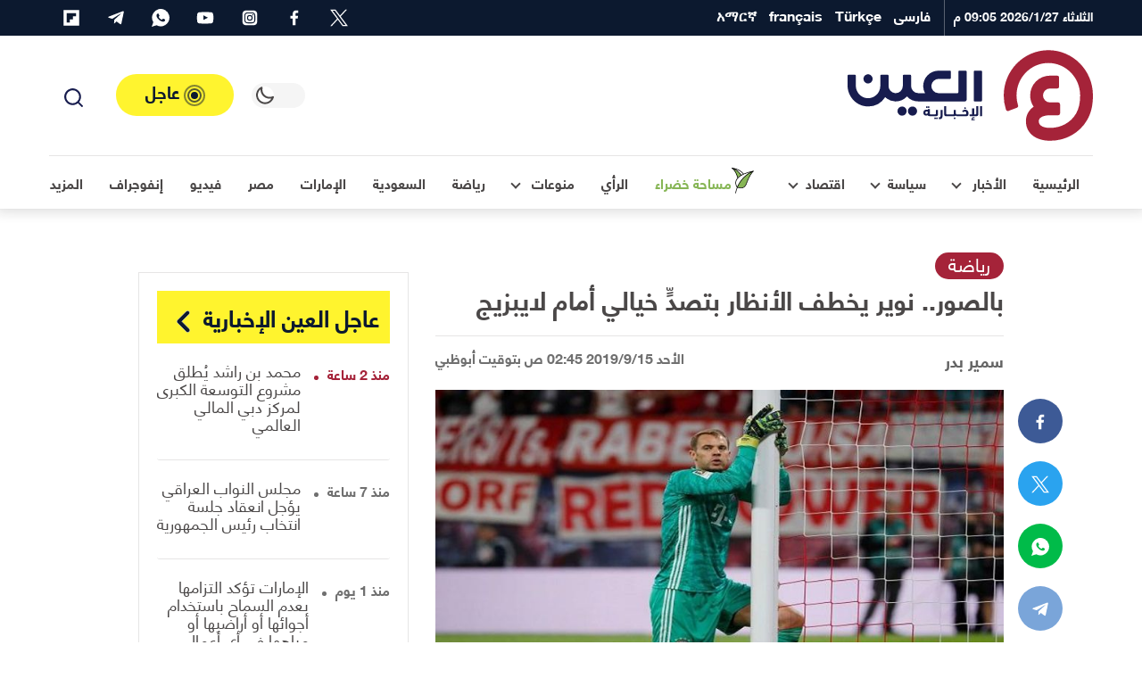

--- FILE ---
content_type: text/html; charset=UTF-8
request_url: https://al-ain.com/article/pictuers-neuer-leipzig
body_size: 51012
content:
<!DOCTYPE html>
<html lang="ar" dir="rtl">
<head>
    <meta charset="UTF-8">

    

    <link rel="apple-touch-icon" sizes="180x180" href="/apple-touch-icon.png">
    <link rel="icon" type="image/png" sizes="32x32" href="/favicon-32x32.png">
    <link rel="icon" type="image/png" sizes="16x16" href="/favicon-16x16.png">

    <link rel="icon" sizes="192x192" href="/android-chrome-192x192.png">

    <link rel="manifest" href="/site.webmanifest">
    <link rel="mask-icon" href="/safari-pinned-tab.svg" color="#5bbad5">
    <meta name="apple-mobile-web-app-title" content="العين الإخبارية">
    <meta name="application-name" content="العين الإخبارية">
    <meta name="msapplication-TileColor" content="#da532c">
    <meta name="theme-color" content="#ffffff">
    <link rel="dns-prefetch" href="//www.google-analytics.com">





    <link rel="preconnect" href="//tpc.googlesyndication.com" />
    <link rel="preconnect" href="//pagead2.googlesyndication.com" />
    <link rel="preconnect" href="//www.googletagservices.com" />
    <link rel="preconnect" href="//www.google.com" />

    <link rel="preconnect" href="https://www.googletagmanager.com" />
    <link rel="preconnect" href="//www.foxpush.com" />


    <link rel="shortcut icon" href="/favicon.ico">
    <meta name="google-site-verification" content="BXbTtffmsjQ9AaWBtjRw-I-flPhHPigGFY9ZRsJQJfs" />
    <meta name="viewport" content="width=device-width, initial-scale=1, maximum-scale=3.5, minimum-scale=1, viewport-fit=cover">

    <meta property="og:site_name" content=" العين الإخبارية">
    <meta property="og:locale" content="ar_AR">
    <meta property="article:author" content="al-ain.com">
    <meta name="twitter:domain" content="al-ain.com">
    <meta name="twitter:app:name:iphone" content="بوابة العين الإخبارية"/>
    <meta name="twitter:app:id:iphone" content="1063136697"/>
    <meta name="twitter:app:name:ipad" content="بوابة العين الإخبارية"/>
    <meta name="twitter:app:id:ipad" content="1063136697"/>
    <meta name="twitter:app:name:googleplay" content="بوابة العين الإخبارية"/>
    <meta name="twitter:app:id:googleplay" content="com.almajal.alain"/>
    <meta name="twitter:card" content="summary_large_image">
    <meta name="twitter:site" content="@AlAinNews">
    <meta name="twitter:creator" content="@AlAinNews">

    <meta name="p:domain_verify" content="a67ca8b6b30420d2b5c92d41e32ecfb4"/>


    <!-- <link rel="preload" href="/fonts/helvetica-neue-lt-arabic-75-bold.woff2" as="font" crossorigin="anonymous" />-->

    <link rel="preload" href="/fonts/helveticaneuelt-arabic-55-roman.woff2" as="font" crossorigin="anonymous" />
<!--[if IE]>
            <link rel="stylesheet" type="text/css" href="/css/all-ie.css" />
            <link rel="preload" href="/fonts/helvetica-neue-lt-arabic-75-bold.ttf" as="font" crossorigin="anonymous" />
            <link rel="preload" href="/fonts/helveticaneuelt-arabic-55-roman.ttf" as="font" crossorigin="anonymous" />
        <![endif]-->
    <link rel="alternate" type="application/rss+xml" title="العين الإخبارية News Feed" href="https://al-ain.com/feed" />

    <link rel="preload" href="https://cdn.al-ain.com/sm/images/2019/9/15/124-024929-untitled_700x400.jpg" as="image">

    <script async src="https://www.googletagmanager.com/gtag/js?id=G-EPSNMF2HXX"></script>
    <script>
        window.dataLayer = window.dataLayer || [];
        function gtag(){dataLayer.push(arguments);}
        gtag('js', new Date());

        gtag('config', 'G-EPSNMF2HXX');
    </script>

    <script>


</script><link rel="canonical" href="https://al-ain.com/article/pictuers-neuer-leipzig">
<meta property="og:url" content="https://al-ain.com/article/pictuers-neuer-leipzig"><meta name="description" content=" مانويل نوير حارس مرمى بايرن ميونيخ يخطف الأنظار بتصدٍّ خيالي خلال مواجهة لايبزيج بالجولة الرابعة من الدوري الألماني.. اقرأ التفاصيل">
<meta property="og:description" content=" مانويل نوير حارس مرمى بايرن ميونيخ يخطف الأنظار بتصدٍّ خيالي خلال مواجهة لايبزيج بالجولة الرابعة من الدوري الألماني.. اقرأ التفاصيل">
    <meta name="twitter:description" content=" مانويل نوير حارس مرمى بايرن ميونيخ يخطف الأنظار بتصدٍّ خيالي خلال مواجهة لايبزيج بالجولة الرابعة من الدوري الألماني.. اقرأ التفاصيل"><title>بالصور.. نوير يخطف الأنظار بتصدٍّ خيالي أمام لايبزيج</title><meta property="article:published_time" content="2019-09-15T02:45:12+0400" ><meta property="article:modified_time" content="2019-09-15T10:47:32+0400" >
<meta property="og:image" content="https://cdn.al-ain.com/images/2019/9/15/124-024929-untitled_700x400.jpg">
<meta name="twitter:image:src" content="https://cdn.al-ain.com/images/2019/9/15/124-024929-untitled_700x400.jpg">
<meta name="twitter:image:alt" content="مانويل نوير ">

<meta property="og:type" content="article">
<meta name="twitter:title" content="بالصور.. نوير يخطف الأنظار بتصدٍّ خيالي أمام لايبزيج">
<meta property="article:section" content="رياضة">
<meta property="og:title" content="بالصور.. نوير يخطف الأنظار بتصدٍّ خيالي أمام لايبزيج">
<script type="application/ld+json">{
    "@context": "http:\/\/schema.org",
    "@type": "Article",
    "url": "https:\/\/al-ain.com\/article\/pictuers-neuer-leipzig",
    "publisher": {
        "@type": "Organization",
        "name": " \u0627\u0644\u0639\u064a\u0646 \u0627\u0644\u0625\u062e\u0628\u0627\u0631\u064a\u0629",
        "logo": {
            "@type": "ImageObject",
            "url": "https:\/\/al-ain.com\/images\/alainlogo_1024x576.png"
        }
    },
    "author": {
        "@type": "Organization",
        "name": " \u0627\u0644\u0639\u064a\u0646 \u0627\u0644\u0625\u062e\u0628\u0627\u0631\u064a\u0629",
        "logo": {
            "@type": "ImageObject",
            "url": "https:\/\/al-ain.com\/images\/alainlogo_1024x576.png"
        }
    },
    "potentialAction": {
        "@type": "SearchAction",
        "target": "https:\/\/al-ain.com\/search\/?q={q}",
        "query-input": "required name=q"
    },
    "headline": "\u0628\u0627\u0644\u0635\u0648\u0631.. \u0646\u0648\u064a\u0631 \u064a\u062e\u0637\u0641 \u0627\u0644\u0623\u0646\u0638\u0627\u0631 \u0628\u062a\u0635\u062f\u0651\u064d \u062e\u064a\u0627\u0644\u064a \u0623\u0645\u0627\u0645 \u0644\u0627\u064a\u0628\u0632\u064a\u062c",
    "mainEntityOfPage": "https:\/\/al-ain.com\/article\/pictuers-neuer-leipzig",
    "articleBody": " \u0645\u0627\u0646\u0648\u064a\u0644 \u0646\u0648\u064a\u0631 \u062d\u0627\u0631\u0633 \u0645\u0631\u0645\u0649 \u0628\u0627\u064a\u0631\u0646 \u0645\u064a\u0648\u0646\u064a\u062e \u064a\u062e\u0637\u0641 \u0627\u0644\u0623\u0646\u0638\u0627\u0631 \u0628\u062a\u0635\u062f\u0651\u064d \u062e\u064a\u0627\u0644\u064a \u062e\u0644\u0627\u0644 \u0645\u0648\u0627\u062c\u0647\u0629 \u0644\u0627\u064a\u0628\u0632\u064a\u062c \u0628\u0627\u0644\u062c\u0648\u0644\u0629 \u0627\u0644\u0631\u0627\u0628\u0639\u0629 \u0645\u0646 \u0627\u0644\u062f\u0648\u0631\u064a \u0627\u0644\u0623\u0644\u0645\u0627\u0646\u064a.. \u0627\u0642\u0631\u0623 \u0627\u0644\u062a\u0641\u0627\u0635\u064a\u0644",
    "image": {
        "@list": [
            "https:\/\/cdn.al-ain.com\/images\/2019\/9\/15\/124-024929-untitled_700x400.jpg"
        ]
    },
    "datePublished": "2019-09-15T02:45:12+0400",
    "dateModified": "2019-09-15T10:47:32+0400"
}</script>

<style>
@font-face{font-family:"helvetica";src:local("helveticaneuelt-arabic-55-roman"),url("/fonts/helveticaneuelt-arabic-55-roman.woff2") format("woff");font-weight:500;font-display:swap;font-style:normal}@font-face{font-family:"helvetica";src:local("helvetica-neue-lt-arabic-75-bold"),url("/fonts/helvetica-neue-lt-arabic-75-bold.woff2") format("woff");font-weight:700;font-display:swap;font-style:normal}html,body{font-family:"helvetica"}:root{--blue: #007bff;--indigo: #6610f2;--purple: #6f42c1;--pink: #e83e8c;--red: #b71c1c;--orange: #fd7e14;--yellow: #ffc107;--green: #28a745;--teal: #20c997;--cyan: #17a2b8;--white: #fff;--gray: #6c757d;--gray-dark: #343a40;--white-alpha: rgba(255,255,255,0.8);--primary: #4B4848;--secondary: #A52339;--success: #28a745;--info: #17a2b8;--warning: #ffc107;--danger: #b71c1c;--light: #E6E5E5;--gray-200: #f5f5f5;--gray-100: #E6E5E5;--dark: #0C192F;--gray-300: #646464;--breakpoint-xs: 0;--breakpoint-sm: 576px;--breakpoint-md: 768px;--breakpoint-lg: 992px;--breakpoint-xl: 1200px}*,*::before,*::after{box-sizing:border-box}html{line-height:1.15;-webkit-text-size-adjust:100%;-ms-text-size-adjust:100%;-ms-overflow-style:scrollbar;-webkit-tap-highlight-color:rgba(56,56,56,0)}@-ms-viewport{width:device-width}article,aside,figcaption,figure,footer,header,main,nav,section{display:block}body{margin:0}[tabindex="-1"]:focus{outline:0 !important}hr{box-sizing:content-box;height:0;overflow:visible}h1,h2,h3,h4,h5,h6{margin-top:0;margin-bottom:.5rem}p{margin-top:0;margin-bottom:1rem}ol,ul{margin-top:0;margin-bottom:1rem}ol ol,ul ul,ol ul,ul ol{margin-bottom:0}blockquote{margin:0 0 1rem}b{font-weight:bolder}small{font-size:80%}a{color:#469290;text-decoration:none;background-color:transparent;-webkit-text-decoration-skip:objects}a:hover{color:#2d5e5d;text-decoration:underline}a:not([href]):not([tabindex]){color:inherit;text-decoration:none}a:not([href]):not([tabindex]):hover,a:not([href]):not([tabindex]):focus{color:inherit;text-decoration:none}a:not([href]):not([tabindex]):focus{outline:0}img{vertical-align:middle;border-style:none}svg{overflow:hidden;vertical-align:middle}label{display:inline-block;margin-bottom:.5rem}button{border-radius:0}button:focus{outline:1px dotted;outline:5px auto -webkit-focus-ring-color}input,button,select,textarea{margin:0;font-family:inherit;font-size:inherit;line-height:inherit}button,input{overflow:visible}button,select{text-transform:none}button,html [type="button"],[type="submit"]{-webkit-appearance:button}button::-moz-focus-inner,[type="button"]::-moz-focus-inner,[type="submit"]::-moz-focus-inner{padding:0;border-style:none}input[type="radio"],input[type="checkbox"]{box-sizing:border-box;padding:0}input[type="date"],input[type="time"]{-webkit-appearance:listbox}textarea{overflow:auto;resize:vertical}fieldset{min-width:0;padding:0;margin:0;border:0}[type="number"]::-webkit-inner-spin-button,[type="number"]::-webkit-outer-spin-button{height:auto}[type="search"]{outline-offset:-2px;-webkit-appearance:none}[type="search"]::-webkit-search-cancel-button,[type="search"]::-webkit-search-decoration{-webkit-appearance:none}html,body{height:100%;font-size:16px}html ::-webkit-scrollbar,body ::-webkit-scrollbar{width:5px;height:5px}html ::-webkit-scrollbar-thumb,body ::-webkit-scrollbar-thumb{background:rgba(0,0,0,0.3);border-radius:10px}body{background-color:white;color:#4B4848}body a{text-decoration:none;outline:none;cursor:pointer;transition:color .3s;color:#A52339}body a:hover{text-decoration:none;color:inherit}body ul{list-style-type:none;padding-inline-start:0px}body img{max-width:100%;border-radius:0}body figure{margin:0}*{-webkit-font-smoothing:antialiased;font-variant-ligatures:no-contextual}h1,h2,h3,h4,h5,h6,.h1,.h2,.h3,.h4,.h5,.h6{margin-bottom:0;line-height:1.5}hr{border-top:1px solid #E6E5E5}.rtl p{line-height:2}p{color:#4B4848}blockquote{position:relative;background-color:#f5f5f5;padding:40px 90px;text-align:center;font-weight:bold;margin:40px 0;line-height:2;font-size:18px !important;color:#646464}blockquote span{color:#6c757d}blockquote:after,blockquote:before{content:'';color:#d5d6d8;position:absolute}blockquote:before{top:10px;width:30px;height:32px}blockquote:after{bottom:10px;width:30px;height:32px}.container{width:100%;padding-right:15px;padding-left:15px;margin-right:auto;margin-left:auto}@media (min-width: 576px){.container{max-width:100%}}@media (min-width: 768px){.container{max-width:100%}}@media (min-width: 992px){.container{max-width:95%}}@media (min-width: 1200px){.container{max-width:1200px}}.row{display:flex;flex-wrap:wrap;margin-right:-15px;margin-left:-15px}.col-6,.col-12,.col,.col-sm-4,.col-sm-6,.col-sm-8,.col-md-3,.col-md-4,.col-md-5,.col-md-6,.col-md-7,.col-md-8,.col-md-12,.col-lg-1,.col-lg-2,.col-lg-3,.col-lg-4,.col-lg-5,.col-lg-6,.col-lg-7,.col-lg-8,.col-lg-9,.col-lg-10,.col-lg-12,.col-xl-2,.col-xl-3,.col-xl-4,.col-xl-5,.col-xl-6,.col-xl-8,.col-xl-9,.col-xl-12{position:relative;width:100%;min-height:1px;padding-right:15px;padding-left:15px}.col{flex-basis:0;flex-grow:1;max-width:100%}.col-6{flex:0 0 50%;max-width:50%}.col-12{flex:0 0 100%;max-width:100%}@media (min-width: 576px){.col-sm-4{flex:0 0 33.33333%;max-width:33.33333%}.col-sm-6{flex:0 0 50%;max-width:50%}.col-sm-8{flex:0 0 66.66667%;max-width:66.66667%}}@media (min-width: 768px){.col-md-3{flex:0 0 25%;max-width:25%}.col-md-4{flex:0 0 33.33333%;max-width:33.33333%}.col-md-5{flex:0 0 41.66667%;max-width:41.66667%}.col-md-6{flex:0 0 50%;max-width:50%}.col-md-7{flex:0 0 58.33333%;max-width:58.33333%}.col-md-8{flex:0 0 66.66667%;max-width:66.66667%}.col-md-12{flex:0 0 100%;max-width:100%}}@media (min-width: 992px){.col-lg-1{flex:0 0 8.33333%;max-width:8.33333%}.col-lg-2{flex:0 0 16.66667%;max-width:16.66667%}.col-lg-3{flex:0 0 25%;max-width:25%}.col-lg-4{flex:0 0 33.33333%;max-width:33.33333%}.col-lg-5{flex:0 0 41.66667%;max-width:41.66667%}.col-lg-6{flex:0 0 50%;max-width:50%}.col-lg-7{flex:0 0 58.33333%;max-width:58.33333%}.col-lg-8{flex:0 0 66.66667%;max-width:66.66667%}.col-lg-9{flex:0 0 75%;max-width:75%}.col-lg-10{flex:0 0 83.33333%;max-width:83.33333%}.col-lg-12{flex:0 0 100%;max-width:100%}}@media (min-width: 1200px){.col-xl-2{flex:0 0 16.66667%;max-width:16.66667%}.col-xl-3{flex:0 0 25%;max-width:25%}.col-xl-4{flex:0 0 33.33333%;max-width:33.33333%}.col-xl-5{flex:0 0 41.66667%;max-width:41.66667%}.col-xl-6{flex:0 0 50%;max-width:50%}.col-xl-8{flex:0 0 66.66667%;max-width:66.66667%}.col-xl-9{flex:0 0 75%;max-width:75%}.col-xl-12{flex:0 0 100%;max-width:100%}}@media (min-width: 1200px){.container2{max-width:1000px !important}.mt-lg-30{margin-top:30px !important}}@media (min-width: 1600px){.container{max-width:1600px !important}.container2{max-width:1400px !important}}@media (max-width: 1200px){.container{max-width:100% !important}.container2{max-width:1000px !important}}@media (min-width: 1200px) and (max-width: 1599px){.xl-7{flex:0 0 59.33333%;max-width:59.33333%}.xl-5{flex:0 0 40.66667%;max-width:40.66667%}}.row{margin-bottom:0px}.w-100{width:100% !important}.mt-4{margin-top:1.5rem !important}.my-4{margin-top:1rem !important;margin-bottom:1rem !important}.my-30{margin-top:30px !important;margin-bottom:30px !important}.mt-30{margin-top:30px !important}.mb-2,.my-2{margin-bottom:0.5rem !important}.mb-3{margin-bottom:1rem !important}.pb-4,.py-4{padding-bottom:30px !important}.py-4{padding-top:1.5rem !important}.blog:not(.h-blog) .card-body,.blog:not(.h-lg-blog) .card-body,.blog:not(.opinion) .card-body,.blog:not(.border) .card-body,.blog:not(.article) .card-body{padding-top:0.5rem !important}.blog:not(.h-blog) .card-body,.blog:not(.h-lg-blog) .card-body,.blog:not(.opinion) .card-body,.blog:not(.border) .card-body,.blog:not(.article) .card-body{padding-bottom:0.5rem !important}.p-2{padding:0.5rem !important}.mb-0{margin-bottom:0 !important}.px-0{padding-left:0 !important;padding-right:0 !important}.mt-0{margin-top:0 !important}@media (min-width: 1200px){.order-xl-1{order:1}.order-xl-12{order:12}.offset-xl-2{margin-left:0;margin-right:16.6666666667%}}@media (min-width: 992px){.order-lg-1{order:1}.order-lg-12{order:12}.mt-lg-0{margin-top:0 !important}.mb-lg-0{margin-bottom:0 !important}.py-lg-4{padding-top:30px !important;padding-bottom:30px !important}}.fade{transition:opacity 0.15s linear}@media screen and (prefers-reduced-motion: reduce){.fade{transition:none}}.fade:not(.show){opacity:0}.collapse:not(.show){display:none}.d-none{display:none !important}.d-inline-block{display:inline-block !important}.d-block{display:block !important}.d-flex,.flexes,.flex-center{display:flex !important}.d-inline-flex{display:inline-flex !important}@media (min-width: 576px){.d-sm-block{display:block !important}}@media (min-width: 768px){.d-md-block{display:block !important}}@media (min-width: 992px){.d-lg-none{display:none !important}.d-lg-inline-block{display:inline-block !important}.d-lg-block{display:block !important}.d-lg-flex{display:flex !important}}.flex-center,.flex-col{justify-content:center !important}.flexes{justify-content:space-between !important}.flexes,.flex-center{align-items:center !important}.text-white{color:#fff !important}.blog .card-footer,.flex{display:flex !important;flex-direction:row !important;align-items:center !important}.flex-col{display:flex !important;flex-direction:column !important}.blog.art-details .c-details{display:flex !important;justify-content:space-between !important;align-items:center !important}.blog time,.blog .card-author{display:inline-block;font-size:1.2rem}.clearfix::after{display:block;content:"";clear:both}.is-visible,.cookiesAlert{opacity:1;-webkit-animation:slide-in 0.4s ease-in-out;-moz-animation:slide-in 0.4s ease-in-out;animation:slide-in 0.4s ease-in-out}.mainbtn,.social li a{text-align:center}.blog,.card-img-top{position:relative}body[data-theme="theme-dark"]{background-color:#242f4c;color:#fff}body[data-theme="theme-dark"] .drop-toggle:after{border-right:2px solid #fff;border-bottom:2px solid #fff}body[data-theme="theme-dark"] .svg-icons use{fill:#fff !important}body[data-theme="theme-dark"] .svg-icons use g,body[data-theme="theme-dark"] .svg-icons use circle{fill:#fff !important}body[data-theme="theme-dark"] header.navigation .headroom{background-color:#242f4c}body[data-theme="theme-dark"] header.navigation .headroom .button-collapse{color:#fff}body[data-theme="theme-dark"] header.navigation .headroom .search-active{color:#fff}body[data-theme="theme-dark"] header.navigation .headroom .close{background-color:#1d2540;border:1px solid #1d2540;color:#fff}body[data-theme="theme-dark"] header.navigation .headroom .search-box{background-color:#242f4c}body[data-theme="theme-dark"] header.navigation .headroom .search-box input[type="search"]{background-color:#242f4c;border:1px solid #1d2540;color:#fff}body[data-theme="theme-dark"] header.navigation .headroom .search-box input[type="search"]:focus{border-color:#fff !important}body[data-theme="theme-dark"] header.navigation .headroom .search-box .clear{color:rgba(255,255,255,0.8)}body[data-theme="theme-dark"] header.navigation .headroom .switch{position:relative;display:inline-block;width:60px;height:28px;margin-bottom:0}body[data-theme="theme-dark"] header.navigation .headroom .switch input{opacity:0;width:0;height:0}body[data-theme="theme-dark"] header.navigation .headroom .switch .toggle{background-color:#1d2540}body[data-theme="theme-dark"] header.navigation .headroom .switch .toggle:before{background-color:#242f4c}body[data-theme="theme-dark"] header.navigation .headroom .switch input:checked+.toggle{background-color:#1d2540}body[data-theme="theme-dark"] header.navigation .headroom .navbar .leftnav .navbar-nav.social a,body[data-theme="theme-dark"] header.navigation .headroom .navbar .leftnav .navbar-nav.lang a{color:rgba(255,255,255,0.8)}body[data-theme="theme-dark"] header.navigation .headroom .navbar .navbar-nav .nav-link{color:#fff}body[data-theme="theme-dark"] header.navigation .headroom .navbar .navbar-nav .nav-link .w-icon:after{background:url(/images/ramadan-white.svg) no-repeat}body[data-theme="theme-dark"] .dropdown-menu .dropdown-item{color:#fff;border-bottom:1px solid #1f2845}body[data-theme="theme-dark"] .dropdown-menu .dropdown-item.active{background-color:#1d2540}body[data-theme="theme-dark"] .dropdown-menu .dropdown-item:hover{background-color:#1d2540}body[data-theme="theme-dark"] .urgent-sec{border:1px solid #1f2845}body[data-theme="theme-dark"] .urgent-sec .blog.urgent{border-bottom:1px solid #1f2845}body[data-theme="theme-dark"] .urgent-sec .blog.urgent time{color:rgba(255,255,255,0.7)}body[data-theme="theme-dark"] .urgent-sec .blog.urgent time:after{background-color:rgba(255,255,255,0.7)}body[data-theme="theme-dark"] .page-head{background-color:#1d2540}body[data-theme="theme-dark"] .page-head .search-result ul{border-top:1px solid #1f2845}body[data-theme="theme-dark"] .page-head .search-result ul .badge{background-color:#242f4c;color:#fff;border:1px solid #1f2845}body[data-theme="theme-dark"] .blog time{color:rgba(255,255,255,0.7)}body[data-theme="theme-dark"] .blog .card-text{color:rgba(255,255,255,0.7)}body[data-theme="theme-dark"] .blog .card-author{color:rgba(255,255,255,0.8)}body[data-theme="theme-dark"] .blog .subtitle{color:#646464}body[data-theme="theme-dark"] .blog .card-title,body[data-theme="theme-dark"] .blog .card-lable,body[data-theme="theme-dark"] .blog.opinion .card-author,body[data-theme="theme-dark"] .blog p{color:#fff}body[data-theme="theme-dark"] .blog.border{background-color:#242f4c;border:1px solid #1f2845}body[data-theme="theme-dark"] .blog.urgent{border-bottom:1px solid #1f2845}body[data-theme="theme-dark"] .blog.pages .card-img-top img{border:1px solid #1f2845}body[data-theme="theme-dark"] .blog.pages p{color:rgba(255,255,255,0.7)}body[data-theme="theme-dark"] .blog.pages span{color:rgba(255,255,255,0.7)}body[data-theme="theme-dark"] .blog.country{border:1px solid #1f2845}body[data-theme="theme-dark"] .blog.country .card-img-top img{border:1px solid #1f2845}body[data-theme="theme-dark"] .blog.country span{color:rgba(255,255,255,0.7)}body[data-theme="theme-dark"] .blog.opinion .card-title{color:rgba(255,255,255,0.8)}body[data-theme="theme-dark"] .blog.white-bg{background-color:rgba(13,25,48,0.8)}body[data-theme="theme-dark"] .list-item .blog{border-bottom:1px solid #1f2845}body[data-theme="theme-dark"] section header.title{color:#fff}body[data-theme="theme-dark"] section header.title i,body[data-theme="theme-dark"] section header.title:after,body[data-theme="theme-dark"] section header.title a{color:#fff}body[data-theme="theme-dark"] section header.title:after{background-image:url(/images/i-sprite.svg#angle-left2)}body[data-theme="theme-dark"] .breadcrumb .breadcrumb-item{color:rgba(255,255,255,0.7)}body[data-theme="theme-dark"] p{color:#fff}body[data-theme="theme-dark"] .gray-bg{background-color:#1d2540}body[data-theme="theme-dark"] .info{border-bottom:1px solid #1f2845}body[data-theme="theme-dark"] .info ul li{background-color:#1d2540;color:rgba(255,255,255,0.8)}body[data-theme="theme-dark"] .tags{border-top:1px solid #1f2845}body[data-theme="theme-dark"] .divider{border:5px solid #1f2845}body[data-theme="theme-dark"] .hashtags{border-top:1px solid #1f2845;border-bottom:1px solid #1f2845}body[data-theme="theme-dark"] .hashtags ul li{color:#fff;border:1px solid #fff}body[data-theme="theme-dark"] .mr-times{color:#fff;text-align:center}body[data-theme="theme-dark"] .mr-times p{color:#fff}body[data-theme="theme-dark"] .mr-times label{border:1px solid #fff;color:#fff}body[data-theme="theme-dark"] .mr-times .Tdate{color:#1f2845}body[data-theme="theme-dark"] .mr-teams p{color:rgba(255,255,255,0.8)}body[data-theme="theme-dark"] .mr-teams ul li{color:#fff}body[data-theme="theme-dark"] .mr-teams ul li:last-of-type{color:rgba(255,255,255,0.8)}body[data-theme="theme-dark"] .blog.art-details .c-details{border-top:1px solid #1f2845;border-bottom:1px solid #1f2845}body[data-theme="theme-dark"] .blog.art-details .name{color:#fff}body[data-theme="theme-dark"] .white-bg{background-color:#1d2540}body[data-theme="theme-dark"] .sticky .share-float{background-color:#242f4c;border-bottom:1px solid #1f2845}body[data-theme="theme-dark"] .btn-outline-primary{color:#fff;border-color:rgba(255,255,255,0.7)}body[data-theme="theme-dark"] hr{border-top:1px solid #1f2845}body[data-theme="theme-dark"] .form-control{background-color:#242f4c;border:1px solid #1f2845;color:#fff}body[data-theme="theme-dark"] .b-btm{border-bottom:1px solid #1f2845}body[data-theme="theme-dark"] .clubs{background-color:#1d2540}body[data-theme="theme-dark"] .clubs .club h6{color:#fff !important}body[data-theme="theme-dark"] .label{color:#fff}body[data-theme="theme-dark"] .rounded-circle{background-color:#1f2845 !important}body[data-theme="theme-dark"] blockquote{background-color:#1d2540;color:rgba(255,255,255,0.8)}body[data-theme="theme-dark"] blockquote span{color:#fff}body[data-theme="theme-dark"] .Survey .survey-body{background-color:#1d2540}body[data-theme="theme-dark"] .Survey li label{color:#fff}body[data-theme="theme-dark"] .Survey li span{color:#fff}body[data-theme="theme-dark"] .Survey li .progress .progress-bar{color:#242f4c}body[data-theme="theme-dark"] .form-check-input:after{border:2px solid rgba(255,255,255,0.8)}body[data-theme="theme-dark"] .form-check-input:before{background-color:rgba(255,255,255,0.8)}body[data-theme="theme-dark"] .tabs .tab{color:white}body[data-theme="theme-dark"] #one:checked ~ .tabs #one-tab,body[data-theme="theme-dark"] #two:checked ~ .tabs #two-tab,body[data-theme="theme-dark"] #three:checked ~ .tabs #three-tab{border:1px solid #1d2540;background-color:#242f4c}body[data-theme="theme-dark"] .match-result-sidelist{border:1px solid #1f2845;background-color:#1d2540}body[data-theme="theme-dark"] .match-result-sidelist .mr-list h3{color:#fff;border-top:1px solid #1d2540;border-bottom:1px solid #1d2540;background-color:#242f4c}body[data-theme="theme-dark"] .match-result-sidelist .mr-list .mr-listitem{border-bottom:1px solid #1f2845}body[data-theme="theme-dark"] .sport:after{background-color:#1d2540}body[data-theme="theme-dark"] .services,body[data-theme="theme-dark"] .footer,body[data-theme="theme-dark"] .primary-bg,body[data-theme="theme-dark"] .video-sec,body[data-theme="theme-dark"] .map-vedios{background-color:#1d2540}@media (min-width: 992px){body[data-theme="theme-dark"] .navigation .headroom .navbar .navbar-nav{border-top:1px solid #1f2845}}@media (max-width: 991px){body[data-theme="theme-dark"] header.navigation .navbar-collapse{background-color:#1d2540;border-top:1px solid #1f2845}body[data-theme="theme-dark"] header.navigation .navbar-collapse h4{background-color:#242f4c;border-bottom:1px solid #1f2845}body[data-theme="theme-dark"] header.navigation .navbar-collapse .languages .nav-link{border-bottom:1px solid #1f2845;color:#fff}body[data-theme="theme-dark"] header.navigation .navbar-collapse .social li{border-bottom:1px solid #1f2845;border-left:1px solid #1f2845}body[data-theme="theme-dark"] header.navigation .navbar-collapse .social li a{color:#fff !important;background-color:#1f2845 !important}body[data-theme="theme-dark"] header.navigation .social svg use{fill:#fff !important}body[data-theme="theme-dark"] header.navigation .top-bar .navbar-nav .nav-link.d-lg-none{color:#fff}body[data-theme="theme-dark"] header.navigation .top-bar .navbar-nav .social{border-top:1px solid #1f2845}body[data-theme="theme-dark"] header.navigation .top-nav{border-top:1px solid #1f2845}}@media (max-width: 767px){body[data-theme="theme-dark"] .inner-head .main-blog:not(.first) .card-body .card-title a,body[data-theme="theme-dark"] .inner-head .main-blog:not(.first) .card-body .card-lable,body[data-theme="theme-dark"] .video-head .main-blog:not(.first) .card-body .card-title a,body[data-theme="theme-dark"] .video-head .main-blog:not(.first) .card-body .card-lable{color:#fff}body[data-theme="theme-dark"] .sport .blog.overlay:not(.first) .card-body .card-title,body[data-theme="theme-dark"] .sport .blog.overlay:not(.first) .card-body .card-lable{color:#fff}}body[data-theme="theme-dark"] .load-more-sections{color:#ffffff;background-color:#242f4c;border-top:1px solid #1f2845;border-bottom:1px solid #1f2845}body[data-theme="theme-dark"] .page-load-status p{color:#fff}body[data-theme="theme-dark"] .loader-ellips__dot{background:#fff}.navbar>.container,.navbar>.container-fluid{display:flex;flex-wrap:wrap;align-items:center;justify-content:space-between}.navbar-collapse{flex-basis:100%;flex-grow:1;align-items:center}header.navigation{position:relative}header.navigation .svg-icons use{fill:#171c4e}header.navigation .social svg{width:20px;height:20px}header.navigation .navbar-brand{display:flex;align-items:center}header.navigation .button-collapse{border:none;padding:8px;border-radius:0;background-color:transparent;display:inherit;font-size:29px;color:#E6E5E5}header.navigation .button-collapse,header.navigation .search-active{color:#4B4848}header.navigation .search-active{display:inline-block;cursor:pointer;background-color:transparent;border:none}header.navigation .date{color:#fff;font-size:14px;font-weight:bold;display:inline-block}header.navigation ul{margin-bottom:0}header.navigation .headroom{background-color:#fff;border-bottom:1px solid rgba(0,0,0,0.02)}header.navigation .headroom:after{content:"";position:absolute;bottom:0;right:0;width:100%;height:100%;z-index:-1;-webkit-box-shadow:0px 1px 12px 4px rgba(23,23,23,0.12);box-shadow:0px 1px 12px 4px rgba(23,23,23,0.12)}header.navigation .headroom .navbar .container{display:flex;flex-wrap:wrap;justify-content:space-between}header.navigation .headroom .navbar .navbar-nav{position:relative;margin-bottom:0;list-style:none;padding:0}header.navigation .headroom .navbar .navbar-nav .nav-link{margin:0rem;position:relative;display:block;padding:0 15px;color:#4B4848;font-weight:bold}header.navigation .headroom .navbar .navbar-nav .nav-link .fas{font-size:12px}header.navigation .headroom .navbar .navbar-nav .nav-link .w-icon{position:relative;width:35px;height:35px}header.navigation .headroom .navbar .navbar-nav .nav-link .w-icon:after{content:"";width:35px;height:35px;background:url("/images/ramadan.svg") no-repeat;position:absolute;display:flex;justify-content:center;align-items:center;line-height:35px}header.navigation .headroom .navbar .navbar-nav .collapse .nav-link{color:#4B4848 !important;font-weight:normal !important}header.navigation .headroom .navbar.top-nav .nav-link.active:after{content:"";position:absolute;display:block;width:50%;height:3px;left:0;right:0;bottom:0;margin:0 auto;z-index:1;background-color:#A52339;border-radius:95px}header.navigation .headroom .navbar .leftnav{display:flex;align-items:center}header.navigation .headroom .navbar .leftnav .navbar-nav.social a,header.navigation .headroom .navbar .leftnav .navbar-nav.lang a{color:#646464}header.navigation .headroom .navbar .leftnav .navbar-nav.lang .dropdown-toggle{display:flex;align-items:center}header.navigation .headroom .navbar .leftnav .navbar-nav.lang .dropdown-toggle span{font-size:16px;margin-top:-5px}header.navigation .headroom .navbar .leftnav .navbar-nav.lang .dropdown-toggle:after{top:3px}header.navigation .headroom .navbar .leftnav .social .nav-link:hover{color:#fff}header.navigation .headroom .lang .nav-link:hover i{width:19px;height:19px;background:url("/images/alain-icons.png") -88px -146px}header.navigation .headroom .lang:after{content:"";position:absolute;width:2px;height:50%;top:0;bottom:0;background-color:#E6E5E5;margin:auto}header.navigation .nav-btm{display:flex}.search-box{position:absolute;top:0px;bottom:0;width:100%;z-index:999;background-color:#fff;display:none}.search-box form{display:flex;align-items:center;justify-content:flex-end;height:100%}.search-box form .input-group{align-items:center;height:100%;justify-content:space-between}.search-box input[type="search"]{width:100%;height:100%;margin:0;border:0;background-color:#fff;border:1px solid #f5f5f5;color:#4B4848;font-weight:normal;font-size:18px}.search-box input[type="search"]:focus{border-color:#4B4848 !important}.search-box .icon-search{position:absolute}.search-box .clear{position:absolute;display:none;color:#646464;font-size:20px}.search-box .close{height:100%;background-color:#f5f5f5;border:1px solid #f5f5f5;color:#4B4848;padding:15px;border-top-left-radius:5px;border-bottom-left-radius:5px;font-size:16px;margin:0;cursor:pointer}.switch{position:relative;display:inline-block;width:60px;height:28px;margin-bottom:0}.switch input{opacity:0;width:0;height:0}.switch .toggle{position:absolute;cursor:pointer;border-radius:35px;top:0;left:0;right:0;bottom:0;background-color:#f5f5f5;-webkit-transition:0.4s;transition:0.4s}.switch .toggle:before,.switch .toggle:after{content:"";position:absolute;top:0;left:5px;bottom:0;height:20px;width:20px;-webkit-transition:0.4s;transition:0.4s;margin:auto}.switch .toggle:before{background-color:white;border-radius:50%}.switch .toggle:after{text-align:center;line-height:20px;font-weight:normal}.switch input:checked+.toggle{background-color:#f5f5f5}.switch input:checked+.toggle:after{background:url(/images/i-sprite.svg#sun)}.switch input:not(:checked)+.toggle:after{background:url(/images/i-sprite.svg#moon)}.switch input:checked+.toggle:before,.switch input:checked+.toggle:after{-webkit-transform:translateX(30px);-ms-transform:translateX(30px);transform:translateX(30px)}.collapse:not(.show){display:block !important}@media (min-width: 992px) and (max-width: 1200px){header.navigation .headroom .navbar .navbar-nav .nav-link{font-size:1rem !important;padding:0 10px}}@media (min-width: 992px){.relative{position:relative}.navigation{height:235px}.navigation .headroom--not-top.headroom--pinned{transform:translateY(-175px)}.navigation .headroom--unpinned{transform:translateY(-175px)}.navigation .headroom{padding-top:40px}.navigation .headroom .navbar-brand svg,.navigation .headroom .navbar-brand img{width:275px}.navigation .headroom .btn-urgent{display:inline-flex;align-items:center;justify-content:center;align-items:center;padding:0 20px;background-color:#fff42f;border-radius:50px;border:none;color:#0d1930;font-size:20px;font-weight:bold;width:auto;min-width:132px;height:47px;margin:0 20px}.navigation .headroom .btn-urgent span{white-space:nowrap}.navigation .headroom .navbar .navbar-nav{flex-direction:row;border-top:1px solid #E6E5E5}.navigation .headroom .navbar .navbar-nav .nav-link:hover{background-color:rgba(0,0,0,0.1);color:#A52339}.navigation .headroom .navbar.top-bar{background-color:#0C192F;position:absolute;top:0;left:0;right:0;width:100%;height:40px;line-height:40px;display:flex;justify-content:space-between;align-items:center}.navigation .headroom .navbar.top-bar .languages{display:block;margin-bottom:0}.navigation .headroom .navbar.top-bar .languages .nav-link{display:inline-block;font-size:14px;font-weight:bold;padding:0 5px;color:white !important;font-size:inherit !important;font-weight:bold !important}.navigation .headroom .navbar.top-bar .languages .nav-link:hover{background-color:white;color:#0C192F !important}.navigation .headroom .navbar.top-nav{display:flex !important;height:60px;line-height:60px}.navigation .headroom .navbar.top-nav .navbar-nav.w-100 .nav-link{font-weight:bold}.navigation .headroom .navbar.top-nav .collapse.categories{position:absolute;display:flex;width:100%;top:60px;z-index:10;height:50px;line-height:50px;padding:0;justify-content:space-between}.navigation .headroom .navbar.top-nav .collapse.categories .nav-link.active{background-color:rgba(0,0,0,0.1)}.navigation .headroom .navbar.top-nav .collapse.categories .nav-link.active:after{content:none !important}.navigation .headroom .navbar .social{display:inherit}.navigation .headroom .navbar .social svg use{fill:#fff}.navigation .headroom .navbar .social .nav-item{display:inline-flex;margin:0 5px}.navigation .headroom .navbar .social .nav-item .nav-link{color:#fff;font-size:1.2rem;padding:10px !important;border-radius:0}.navigation .search-active{padding:15px;font-size:22px}.navigation .search-box{position:absolute;top:-10px;bottom:0;height:60px;width:600px}.dropdown-item{text-align:center}}@media (max-width: 991px){header.navigation{height:135px}header.navigation .container.flexes{position:relative}header.navigation .navbar-collapse{position:absolute;background-color:#f5f5f5;border-top:1px solid #E6E5E5;width:100%;height:651px;max-height:max-content;overflow-y:auto;top:134px}header.navigation .navbar-collapse .d-flex,header.navigation .navbar-collapse .flexes,header.navigation .navbar-collapse .flex-center{flex-direction:column;width:100%}header.navigation .navbar-collapse h4{width:100%;font-size:18px;padding:10px;font-weight:bold;background-color:white;border-bottom:1px solid #E6E5E5}header.navigation .navbar-collapse .languages .nav-link{display:block;padding:20px;border-bottom:1px solid #E6E5E5;color:#4B4848;font-size:16px;font-weight:bold}header.navigation .navbar-collapse .social{width:100%}header.navigation .navbar-collapse .social .nav-item{width:calc(33.33% - 3px);text-align:center;justify-content:center;align-items:center;height:70px;border-bottom:1px solid #E6E5E5;border-left:1px solid #E6E5E5;border-radius:0;display:inline-flex}header.navigation .navbar-collapse .social .nav-item .nav-link{color:#4B4848;background-color:#E6E5E5}header.navigation .navbar-collapse .social .nav-item:hover .nav-link{color:#fff}header.navigation .navbar-brand svg,header.navigation .navbar-brand img{width:140px;height:auto}header.navigation .social svg use{fill:#4b4848}header.navigation .date{display:none}header.navigation .search-active{font-size:19px}header.navigation .search-box form{margin:0 5px}header.navigation .search-box form .close{width:20%}header.navigation .top-bar .navbar-nav{width:100%}header.navigation .top-bar .navbar-nav .nav-link{padding:0px 10px}header.navigation .top-bar .navbar-nav .nav-link.d-lg-none{margin:-5px 8px;color:#4B4848}header.navigation .top-bar .navbar-nav .social{display:flex;flex-direction:row;justify-content:flex-start;border-top:1px solid #E6E5E5;overflow-x:auto;justify-content:space-around}header.navigation .top-bar .container{align-items:baseline !important;flex-direction:column !important;padding:0}header.navigation .top-nav{width:100%;border-top:1px solid #E6E5E5;height:50px;line-height:50px}header.navigation .top-nav .container{padding:0}header.navigation .top-nav .navbar-nav{white-space:nowrap;overflow-x:auto}header.navigation .top-nav .navbar-nav .nav-link{font-size:1rem !important}header.navigation .drop-toggle:after{display:none;margin:0 !important;border:none !important}header.navigation .dropdown-menu{margin:0;border-radius:0;border:0;box-shadow:none;width:100%}header.navigation .dropdown-menu.hidden{display:none !important}header.navigation .more .dropdown-menu{width:auto;position:static;display:block}header.navigation .more .dropdown-menu .dropdown-item{width:auto;display:inline-block;font-weight:bold}header.navigation .headroom--not-top.headroom--pinned{transform:translateY(-85px)}header.navigation .headroom--not-top.headroom--unpinned{transform:translateY(-85px)}}.header--fixed{position:fixed;z-index:10;right:0;left:0;top:0}.headroom{will-change:transform;transition:transform 400ms linear}.dropdown{position:relative}.dropdown-menu.show{display:block}.drop-toggle:after{content:'';display:inline-block;position:relative;top:-2px;width:8px;height:8px;transform:rotate(45deg);border-right:2px solid #4B4848;border-bottom:2px solid #4B4848}.dropdown:hover .dropdown-menu{display:block}.dropdown-menu{position:absolute;top:100%;left:0;right:auto;z-index:1000;display:none;margin:.125rem auto 0;font-size:1rem;color:#4B4848;min-width:max-content;padding:0;border-radius:0;border:1px solid rgba(66,66,66,0.15);-webkit-box-shadow:0px 33px 65px -52px rgba(0,0,0,0.75);-moz-box-shadow:0px 33px 65px -52px rgba(0,0,0,0.75);box-shadow:0px 33px 65px -52px rgba(0,0,0,0.75)}.dropdown-menu .dropdown-item{display:block;width:100%;padding:.25rem 1.5rem;clear:both;font-weight:400;color:#4B4848;white-space:nowrap;background-color:transparent;border-bottom:1px solid #E6E5E5}.dropdown-menu .dropdown-item:hover,.dropdown-menu .dropdown-item:focus{color:#16181b;text-decoration:none}.dropdown-menu .dropdown-item.active{color:#A52339;text-decoration:none;background-color:#f5f5f5}.dropdown-menu .dropdown-item:hover{color:#A52339 !important;background-color:#f5f5f5}.dropdown-menu li{-webkit-transition:all .25s ease;-moz-transition:all .25s ease;-ms-transition:all .25s ease;-o-transition:all .25s ease;transition:all .25s ease}.dropdown-menu .dropdown-item{padding:0rem 1.5rem}.dropdown-menu .dropdown-item:last-of-type{border-bottom:none}.dropdown-menu .dropdown-item:hover{color:#A52339}@media (min-width: 992px){header.navigation .headroom .navbar .navbar-nav{position:static}header.navigation .headroom .navbar .navbar-nav .dropdown{position:static}header.navigation .headroom .navbar .dropdown-menu{left:0;right:0;color:#fff;background-color:#0C192F;width:100%;border-radius:0;border:none;margin:0}header.navigation .headroom .navbar .dropdown-menu .container{justify-content:flex-start}header.navigation .headroom .navbar .dropdown-menu .dropdown-item{display:inline-block;width:auto;color:#fff;border-bottom:none}}@media (max-width: 991px){header.navigation .headroom .navbar .dropdown{display:inherit}header.navigation .headroom .navbar .dropdown-menu .container{flex-wrap:nowrap}header.navigation .headroom .navbar .dropdown-menu .dropdown-item{padding:0 15px;font-size:1rem}}.main-head .main-blog,.inner-head .main-blog,.video-head .main-blog{position:relative;display:inline-block;margin-bottom:30px;border-radius:0;cursor:pointer}.main-head .main-blog .card-img-top,.inner-head .main-blog .card-img-top,.video-head .main-blog .card-img-top{overflow:hidden;width:auto;max-width:100%;border-radius:0;padding-top:56.25%}.main-head .main-blog .card-img-top img,.inner-head .main-blog .card-img-top img,.video-head .main-blog .card-img-top img{min-width:100%;position:absolute;top:0;right:0;left:0;bottom:0;max-width:100%;height:auto;-webkit-transition:all 1500ms ease;-moz-transition:all 1500ms ease;-ms-transition:all 1500ms ease;-o-transition:all 1500ms ease;transition:all 1500ms ease}.main-head .main-blog .card-img-top .card-lable,.inner-head .main-blog .card-img-top .card-lable,.video-head .main-blog .card-img-top .card-lable{position:absolute;top:15px}.main-head .main-blog .card-lable,.inner-head .main-blog .card-lable,.video-head .main-blog .card-lable{width:auto;min-width:70px;text-align:center}.main-head .main-blog.video .card-img-top:after,.inner-head .main-blog.video .card-img-top:after,.video-head .main-blog.video .card-img-top:after{content:'';background-image:url(/images/i-sprite.svg#video);position:absolute;top:10px;background-repeat:no-repeat;background-size:contain;background-position:100%;z-index:1}@media (min-width: 1600px){.inner-head{height:100%}.inner-head .main-blog.first .card-title a{font-size:25px !important}.inner-head .main-blog .card-img-top{height:100%}.inner-head .main-blog .card-img-top img{height:100%;object-fit:cover}.inner-head .main-blog:nth-child(1){height:100%}.inner-head .main-blog:nth-child(2){margin-bottom:30px}.inner-head .main-blog:nth-child(2),.inner-head .main-blog:nth-child(3){height:calc(50% - 15px)}}@media (min-width: 768px) and (max-width: 1199px){.inner-head .main-blog:not(.first) .card-title{font-size:14px}}@media (min-width: 768px) and (max-width: 991px){.video-head .main-blog{width:calc(50% - 15px);float:right}.video-head .main-blog:nth-child(2){margin-right:30px}}@media (min-width: 992px){.video-head .main-blog{width:calc(50% - 15px);margin-bottom:0}}@media (min-width: 768px){.inner-head .main-blog .card-lable,.video-head .main-blog .card-lable{background-color:#A52339;color:#fff;border:none !important;border-radius:18px;z-index:2;display:inline-block}.inner-head .main-blog .card-img-top:before,.video-head .main-blog .card-img-top:before{content:'';position:absolute;bottom:0;right:0;left:0;height:50%;background:-moz-linear-gradient(top, rgba(0,0,0,0) 0%, rgba(62,62,62,0.7) 100%);background:-webkit-linear-gradient(top, rgba(0,0,0,0) 0%, rgba(62,62,62,0.7) 100%);background:linear-gradient(to bottom, rgba(0,0,0,0) 0%, rgba(62,62,62,0.7) 100%);filter:progid:DXImageTransform.Microsoft.gradient( startColorstr='#00000000', endColorstr='#e63e3e3e',GradientType=0 );z-index:1}.inner-head .main-blog .card-body,.video-head .main-blog .card-body{position:absolute;width:100%;top:auto;bottom:0;right:0;z-index:1;border-radius:0;overflow:hidden;padding:0.6rem}.inner-head .main-blog .card-body .card-title,.inner-head .main-blog .card-body .card-text,.video-head .main-blog .card-body .card-title,.video-head .main-blog .card-body .card-text{color:#fff;text-shadow:rgba(0,0,0,0.6) 0px 1px 3px;margin-bottom:10px}.inner-head .main-blog .card-body .card-title a,.inner-head .main-blog .card-body .card-text a,.video-head .main-blog .card-body .card-title a,.video-head .main-blog .card-body .card-text a{color:#fff;font-size:1.1rem}.inner-head .main-blog .card-lable,.video-head .main-blog .card-lable{height:30px}.inner-head .main-blog.first .card-title a,.video-head .main-blog.first .card-title a{font-size:1.2rem}.inner-head .main-blog.video .card-img-top:after,.video-head .main-blog.video .card-img-top:after{width:40px;height:40px}.inner-head .main-blog:nth-child(1){width:66.66%}.inner-head .main-blog:nth-child(2){margin-bottom:30px}.inner-head .main-blog:nth-child(2),.inner-head .main-blog:nth-child(3){width:calc(33.33% - 30px)}}@media (min-width: 1200px) and (max-width: 1599px){.inner-head.main .main-blog:nth-child(1){width:100%}.inner-head.main .main-blog:nth-child(2){margin-bottom:0}.inner-head.main .main-blog:nth-child(2),.inner-head.main .main-blog:nth-child(3){width:calc(50% - 15px)}}@media (max-width: 767px){.inner-head .main-blog.first,.video-head .main-blog.first{width:100%}.inner-head .main-blog.first .card-lable,.video-head .main-blog.first .card-lable{background-color:#A52339;color:#fff;border:none !important;border-radius:18px;z-index:2;display:inline-block}.inner-head .main-blog.first .card-img-top:before,.video-head .main-blog.first .card-img-top:before{content:'';position:absolute;bottom:0;right:0;left:0;height:50%;background:-moz-linear-gradient(top, rgba(0,0,0,0) 0%, rgba(62,62,62,0.7) 100%);background:-webkit-linear-gradient(top, rgba(0,0,0,0) 0%, rgba(62,62,62,0.7) 100%);background:linear-gradient(to bottom, rgba(0,0,0,0) 0%, rgba(62,62,62,0.7) 100%);filter:progid:DXImageTransform.Microsoft.gradient( startColorstr='#00000000', endColorstr='#e63e3e3e',GradientType=0 );z-index:1}.inner-head .main-blog.first .card-body,.video-head .main-blog.first .card-body{position:absolute;width:100%;top:auto;bottom:0;right:0;z-index:1;border-radius:0;overflow:hidden;padding:0.6rem;height:101%;display:inline-flex;flex-direction:column;align-items:baseline;justify-content:flex-end}.inner-head .main-blog.first .card-body .card-title,.inner-head .main-blog.first .card-body .card-text,.video-head .main-blog.first .card-body .card-title,.video-head .main-blog.first .card-body .card-text{color:#fff;text-shadow:rgba(0,0,0,0.6) 0px 1px 3px;font-size:1.1rem;margin-bottom:10px}.inner-head .main-blog.first .card-body .card-title a,.inner-head .main-blog.first .card-body .card-text a,.video-head .main-blog.first .card-body .card-title a,.video-head .main-blog.first .card-body .card-text a{color:#fff}.inner-head .main-blog.first .card-body .card-lable,.video-head .main-blog.first .card-body .card-lable{padding:3px 15px 10px}.inner-head .main-blog.first .card-lable,.video-head .main-blog.first .card-lable{height:30px}.inner-head .main-blog:not(.first),.video-head .main-blog:not(.first){display:flex !important;flex-direction:row !important;align-items:flex-start}.inner-head .main-blog:not(.first) .card-img-top,.video-head .main-blog:not(.first) .card-img-top{flex:none;width:40%;display:flex;align-items:center;justify-content:center;height:auto;min-height:90px}.inner-head .main-blog:not(.first) .card-img-top img,.video-head .main-blog:not(.first) .card-img-top img{height:auto;min-height:90px;min-width:100%}.inner-head .main-blog:not(.first) .card-lable,.video-head .main-blog:not(.first) .card-lable{background-color:transparent !important;border:none;color:#4B4848;border-radius:0 !important;position:relative;display:inline-block}.inner-head .main-blog:not(.first) .card-lable:after,.video-head .main-blog:not(.first) .card-lable:after{content:'';width:5px;height:100%;background-color:#A52339;position:absolute;top:0;border-radius:20px}.inner-head .main-blog:not(.first) .card-body,.video-head .main-blog:not(.first) .card-body{padding-top:0 !important;padding-bottom:0 !important}.inner-head .main-blog:not(.first) .card-lable,.video-head .main-blog:not(.first) .card-lable{background-color:transparent !important;border:none;color:#4B4848;border-radius:0 !important;position:relative;display:inline-block}.inner-head .main-blog:not(.first) .card-lable:after,.video-head .main-blog:not(.first) .card-lable:after{content:'';width:5px;height:100%;background-color:#A52339;position:absolute;top:0;border-radius:20px}.inner-head .main-blog:not(.first) .card-img-top,.video-head .main-blog:not(.first) .card-img-top{padding-top:23%}.inner-head .main-blog:not(.first) .card-title,.video-head .main-blog:not(.first) .card-title{margin-bottom:10px;color:#4B4848;font-size:1rem}.inner-head .main-blog:not(.first) .card-title a,.video-head .main-blog:not(.first) .card-title a{color:#4B4848}.inner-head .main-blog:not(.first) .card-lable,.video-head .main-blog:not(.first) .card-lable{height:23px}}.blog{position:relative;margin-bottom:30px;border-radius:0;cursor:pointer}.blog .card-img-top{position:relative;overflow:hidden;width:auto;max-width:100%;border-radius:0}.blog .card-img-top img{min-width:100%;height:auto}.blog .card-img-top .brief{background-color:#1d263dbf;position:absolute;bottom:0;width:100%;text-align:center;color:#fff;padding:10px 0;font-size:18px}.blog .card-img-top .card-lable{position:absolute;top:15px}.blog:not(.h-blog) .card-lable{background-color:#A52339;color:#fff;border:none !important;border-radius:18px;z-index:2;display:inline-block}.blog .card-title{margin-bottom:10px;color:#4B4848}.blog img{min-width:100%;max-width:100%;-webkit-transition:all 1500ms ease;-moz-transition:all 1500ms ease;-ms-transition:all 1500ms ease;-o-transition:all 1500ms ease;transition:all 1500ms ease}.blog p{line-height:1.5;margin-bottom:0;font-size:14px;color:#4B4848}.blog a{color:inherit}.blog.overlay{position:relative}.blog.overlay .card-body{position:absolute;width:100%;top:auto;bottom:0;right:0;z-index:1;border-radius:0;overflow:hidden;padding:0.6rem}.blog.overlay .card-body .card-title,.blog.overlay .card-body .card-text{color:#fff;text-shadow:rgba(0,0,0,0.6) 0px 1px 3px}.blog.overlay:hover .card-title a,.blog.overlay:hover .card-text a{color:#fff}.blog.h-blog{display:flex !important;flex-direction:row !important;align-items:flex-start}.blog.h-blog .card-img-top{flex:none;width:40%;display:flex;align-items:center;justify-content:center;height:auto;min-height:90px}.blog.h-blog .card-img-top img{height:auto;min-height:90px;min-width:100%}.blog.h-blog .card-lable{background-color:transparent !important;border:none;color:#4B4848;border-radius:0 !important;position:relative;display:inline-block}.blog.h-blog .card-lable:after{content:'';width:5px;height:100%;background-color:#A52339;position:absolute;top:0;border-radius:20px}.blog.h-blog .card-body{padding-top:0 !important;padding-bottom:0 !important}.blog.h-blog .card-title{margin-bottom:0px}.blog.opinion{display:flex !important;flex-direction:row !important;align-items:flex-start;align-items:center;border:1px solid rgba(146,146,146,0.2);padding:15px;border-radius:0;min-height:calc(100% - 30px)}.blog.opinion .card-img-top{flex:none;width:40%;display:flex;align-items:center;justify-content:center;height:auto;min-height:90px}.blog.opinion .card-img-top img{height:auto;min-height:90px;min-width:100%}.blog.opinion .card-lable{background-color:transparent !important;border:none;color:#4B4848;border-radius:0 !important;position:relative;display:inline-block}.blog.opinion .card-lable:after{content:'';width:5px;height:100%;background-color:#A52339;position:absolute;top:0;border-radius:20px}.blog.opinion .card-body{padding-top:0 !important;padding-bottom:0 !important}.blog.opinion .rounded-circle{width:100px;height:100px;background-color:#E6E5E5;overflow:hidden;flex:none;border-radius:50% !important;display:flex;align-items:center;justify-content:center;border:1px solid rgba(146,146,146,0.1);border-radius:0 !important}.blog.opinion .rounded-circle picture,.blog.opinion .rounded-circle img{height:100%;min-width:unset;max-width:unset;width:auto}.blog.opinion .card-author{font-size:20px;font-weight:bold;color:#4B4848;padding:10px 0}.blog.opinion .card-author:before{content:'';background-image:url(/images/i-sprite.svg#quotes);width:16px;height:14px;display:inline-block}.blog.opinion .card-title{font-size:16px;color:#646464}.blog.video .card-img-top:after{position:absolute;top:10px;background-repeat:no-repeat;background-size:contain;background-position:100%;z-index:1}.blog.video .card-img-top:after{content:'';background-image:url(/images/i-sprite.svg#video);width:40px;height:40px}.blog.country{display:flex !important;flex-direction:row !important;align-items:flex-start;align-items:center;border:1px solid #E6E5E5;padding:20px;height:calc(100% - 30px)}.blog.country .card-img-top{flex:none;width:40%;display:flex;align-items:center;justify-content:center;height:auto;min-height:90px}.blog.country .card-img-top img{height:auto;min-height:90px;min-width:100%}.blog.country .card-lable{background-color:transparent !important;border:none;color:#4B4848;border-radius:0 !important;position:relative;display:inline-block}.blog.country .card-lable:after{content:'';width:5px;height:100%;background-color:#A52339;position:absolute;top:0;border-radius:20px}.blog.country .card-body{padding-top:0 !important;padding-bottom:0 !important}.blog.country .card-img-top{width:auto}.blog.country .card-img-top img{width:100px;height:100px;min-height:auto;border-radius:50%;border:1px solid #E6E5E5}.blog.country span{color:#707070;font-size:20px;margin-bottom:5px}.blog.pages{display:flex !important;flex-direction:row !important;align-items:flex-start}.blog.pages .card-img-top{flex:none;width:40%;display:flex;align-items:center;justify-content:center;height:auto;min-height:90px}.blog.pages .card-img-top img{height:auto;min-height:90px;min-width:100%}.blog.pages .card-lable{background-color:transparent !important;border:none;color:#4B4848;border-radius:0 !important;position:relative;display:inline-block}.blog.pages .card-lable:after{content:'';width:5px;height:100%;background-color:#A52339;position:absolute;top:0;border-radius:20px}.blog.pages .card-body{padding-top:0 !important;padding-bottom:0 !important}.blog.pages .card-img-top{width:auto}.blog.pages .card-img-top img{width:100px;height:100px;min-height:auto;border:1px solid #E6E5E5}.blog.pages p{font-size:18px;color:#707070}.blog.pages span{color:#707070;font-size:20px;margin-bottom:5px}.blog.overlay .card-img-top,.blog.gallery .card-img-top{position:relative}.blog.overlay .card-img-top:before,.blog.gallery .card-img-top:before{content:'';position:absolute;bottom:0;right:0;left:0;height:50%;background:-moz-linear-gradient(top, rgba(0,0,0,0) 0%, rgba(62,62,62,0.7) 100%);background:-webkit-linear-gradient(top, rgba(0,0,0,0) 0%, rgba(62,62,62,0.7) 100%);background:linear-gradient(to bottom, rgba(0,0,0,0) 0%, rgba(62,62,62,0.7) 100%);filter:progid:DXImageTransform.Microsoft.gradient( startColorstr='#00000000', endColorstr='#e63e3e3e',GradientType=0 );z-index:1}.files-list{overflow-x:auto;overflow-y:hidden;white-space:nowrap}.files-list ul{display:flex;justify-content:space-between;margin-bottom:0;overflow-x:scroll;mask-image:linear-gradient(to top, transparent, black),linear-gradient(to left, transparent 17px, black 17px);mask-size:100% 20000px;mask-position:left bottom;-webkit-mask-image:linear-gradient(to top, transparent, black),linear-gradient(to left, transparent 17px, black 17px);-webkit-mask-size:100% 20000px;-webkit-mask-position:left bottom;transition:mask-position 0.3s, -webkit-mask-position 0.3s}.files-list ul:hover{-webkit-mask-position:left top}.files-list ul li{margin:0 15px;width:16.66%;min-width:203px}.files{position:relative;overflow:hidden;display:inline-block;width:100%}.files h2{position:absolute;background-color:rgba(25,35,77,0.75);bottom:15px;text-align:center;color:#FFFFFF;font-size:20px;padding:5px 20px;font-weight:bold}.files h2 a{color:inherit}@media (min-width: 1600px){.blog .card-title{font-size:1.2rem}.blog.h-blog .card-title{font-size:1rem}}@media (min-width: 1200px){.blog.first.overlay .card-title{font-size:30px;font-weight:bold}.blog.article .card-title,.blog.art-details .card-title{font-size:2rem}}@media (max-width: 991px){.blog.overlay{margin-bottom:20px}.blog.overlay .card-text{display:none !important}}@media (max-width: 1599px) and (min-width: 769px){.blog .card-title{font-size:1rem}.blog.article .card-title,.blog.art-details .card-title{font-size:1.8rem}}@media (min-width: 769px){.article .card-lable,.art-details .card-lable{font-size:1.3rem}}@media (max-width: 768px){.blog .card-title{font-size:1rem}.blog .card-lable{font-size:14px}}@media (max-width: 768px) and (min-width: 600px){.blog.article .card-title,.blog.art-details .card-title{font-size:1.8rem}}@media (max-width: 600px){.blog.first .overlay .card-title{font-size:1.2rem;font-weight:bold}.blog.pages{align-items:flex-start !important}}@media (max-width: 400px){.blog .subtitle{font-size:1.1rem}.blog.h-blog .card-title{font-size:0.9rem}.blog.opinion .card-title{font-size:1rem}.blog.article .card-title{display:block}}.list-item .blog{border-bottom:1px solid #E6E5E5;margin-bottom:30px;padding-bottom:30px}.list-item .blog:last-of-type{border-bottom:none}.blog time{position:relative;color:#707070;font-size:16px;font-weight:bold;margin:5px 0}.blog .card-text{font-size:16px;line-height:2;color:#707070}.blog .card-author{color:#646464;font-weight:bold}.blog .subtitle{font-size:1.2rem;font-weight:500;color:#646464;margin-bottom:10px}.blog .card-footer{color:#909090;font-size:16px}.blog:hover img{-webkit-transform:scale(1.05);-moz-transform:scale(1.05);-ms-transform:scale(1.05);-o-transform:scale(1.05);transform:scale(1.05)}.blog:hover .card-title a{color:#A52339}.blog.h-lg-blog{display:flex !important;flex-direction:row !important;align-items:flex-start}.blog.h-lg-blog .card-img-top{flex:none;width:40%;display:flex;align-items:center;justify-content:center;height:auto;min-height:90px}.blog.h-lg-blog .card-img-top img{height:auto;min-height:90px;min-width:100%}.blog.h-lg-blog .card-lable{background-color:transparent !important;border:none;color:#4B4848;border-radius:0 !important;position:relative;display:inline-block}.blog.h-lg-blog .card-lable:after{content:'';width:5px;height:100%;background-color:#A52339;position:absolute;top:0;border-radius:20px}.blog.h-lg-blog .card-body{padding-top:0 !important;padding-bottom:0 !important}.blog.h-lg-blog time{display:block}.blog.border{padding:1rem !important;height:calc(100% - 30px)}.blog.border{background-color:white;border:1px solid #E6E5E5}.blog.urgent{margin:0;padding:15px;border:1px solid #E6E5E5;display:flex;align-items:flex-start;border-radius:3px}.blog.urgent .card-title{font-size:18px;font-weight:400}.blog.urgent:first-of-type time{color:#A52339 !important}.blog.urgent:first-of-type time:after{background-color:#A52339 !important}.blog.urgent time{position:relative;padding:0;font-size:20px;white-space:nowrap}.blog.urgent time:after{content:'';position:absolute;top:50%;bottom:0;margin:auto 0;background-color:#707070;width:5px;height:5px;border-radius:50%}.blog.article:hover{cursor:default}.blog.article:hover img{-webkit-transform:scale(1);-moz-transform:scale(1);-ms-transform:scale(1);-o-transform:scale(1);transform:scale(1)}.blog.article .card-img-top{flex:none}.blog.article .card-author{margin:15px 0 15px 0}.blog.article time{margin:15px 0}.blog.article .card-body p{margin-bottom:10px}.blog.article .card-lable{background-color:#A52339;color:#fff;border:none !important;border-radius:18px;z-index:2;display:inline-block}.blog.article .card-title a:hover{color:white !important}.blog.article img,.blog.article iframe{max-width:100%}.blog.gallery .card-img-top:after{position:absolute;top:10px;background-repeat:no-repeat;background-size:contain;background-position:100%;z-index:1}.blog.gallery .card-img-top:after{content:'';background-image:url(/images/i-sprite.svg#gallery);width:40px;height:40px}.blog.infograph .card-img-top .card-lable{position:absolute;top:15px}.blog.author,.blog.agency{display:flex !important;flex-direction:row !important;align-items:flex-start;margin-top:20px}.blog.author .card-img-top,.blog.agency .card-img-top{flex:none;width:40%;display:flex;align-items:center;justify-content:center;height:auto;min-height:90px}.blog.author .card-img-top img,.blog.agency .card-img-top img{height:auto;min-height:90px;min-width:100%}.blog.author .card-lable,.blog.agency .card-lable{background-color:transparent !important;border:none;color:#4B4848;border-radius:0 !important;position:relative;display:inline-block}.blog.author .card-lable:after,.blog.agency .card-lable:after{content:'';width:5px;height:100%;background-color:#A52339;position:absolute;top:0;border-radius:20px}.blog.author .card-body,.blog.agency .card-body{padding-top:0 !important;padding-bottom:0 !important}.blog.author .card-img-top,.blog.agency .card-img-top{width:auto}.blog.author .card-img-top img,.blog.agency .card-img-top img{width:150px;height:150px;min-width:auto}.blog.author p,.blog.agency p{font-size:18px}.blog.author .card-title,.blog.agency .card-title{color:#4B4848;font-size:30px}.blog.white-bg{padding:5px;background-color:rgba(255,255,255,0.8)}.blog.white-bg .card-body{padding:15px}aside .h-blog .card-title{font-size:14px}.blog.art-details{margin-top:20px}.blog.art-details:hover{cursor:default}.blog.art-details:hover img{-webkit-transform:scale(1);-moz-transform:scale(1);-ms-transform:scale(1);-o-transform:scale(1);transform:scale(1)}.blog.art-details .card-img-top{flex:none}.blog.art-details .card-author{margin:15px 0 15px 0}.blog.art-details time{margin:15px 0}.blog.art-details .card-body p{margin-bottom:10px}.blog.art-details .card-lable{background-color:#A52339;color:#fff;border:none !important;border-radius:18px;z-index:2;display:inline-block}.blog.art-details .card-title a:hover{color:white !important}.blog.art-details img,.blog.art-details iframe{max-width:100%}.blog.art-details time{display:block}.blog.art-details .c-details{padding:10px 0;margin:20px 0;border-top:1px solid #E6E5E5;border-bottom:1px solid #E6E5E5}.blog.art-details .rounded-circle{width:100px;height:100px;background-color:#E6E5E5;overflow:hidden;flex:none;border-radius:50% !important;display:flex;align-items:center;justify-content:center;border-radius:0 !important}.blog.art-details .rounded-circle picture,.blog.art-details .rounded-circle img{height:100%;min-width:unset;max-width:unset;width:auto}.blog.art-details .name{color:#4B4848;font-size:1.4rem;margin-bottom:10px;margin-right:10px}.blog.art-details p{font-weight:normal;font-size:18px}.details p{line-height:2 !important}.details img{border-radius:0}.details h1,.details h2,.details h3,.details h4,.details h5,.details h6{font-size:1.98rem !important;margin:1.71rem 0 1.71rem;font-weight:bold}.details h2{color:#A52339 !important}.details p,.details li,.details a{font-size:1.2rem;margin-bottom:1rem;font-weight:normal}.details a{color:#A52339}.details ul{padding:0 !important;margin:0 !important;margin-bottom:1.71rem !important}.details ul li{position:relative;padding:0px 0 .57rem 01.1rem !important}.details ul li:before{content:'\2022';font-size:20px;color:#4B4848;position:absolute;height:100%;top:0;bottom:0}.details ul li a{color:#A52339}.details img{width:100% !important}@media (min-width: 1200px){.blog.h-lg-blog .card-img-top{max-width:300px}}@media (min-width: 600px) and (max-width: 1200px){.half-block .blog{width:calc(50% - 20px);float:right;margin:10px}}@media (min-width: 768px) and (max-width: 1199px){.blog.h-lg-blog{flex-direction:column !important}.blog.h-lg-blog .blog .card-body{padding:.5rem !important}.blog.h-lg-blog .card-img-top{width:100%;margin:0 !important}}@media (min-width: 768px) and (max-width: 991px){.video-sec .second.overlay .card-body{position:relative;margin-bottom:0 !important}.video-sec .second.overlay:after{all:inherit;background-image:none !important;background-color:transparent !important}}@media (max-width: 767px){.video-sec .blog:not(.first),.sport .blog:not(.first){display:flex !important;flex-direction:row !important;align-items:flex-start}.video-sec .blog:not(.first) .card-img-top,.sport .blog:not(.first) .card-img-top{flex:none;width:40%;display:flex;align-items:center;justify-content:center;height:auto;min-height:90px}.video-sec .blog:not(.first) .card-img-top img,.sport .blog:not(.first) .card-img-top img{height:auto;min-height:90px;min-width:100%}.video-sec .blog:not(.first) .card-lable,.sport .blog:not(.first) .card-lable{background-color:transparent !important;border:none;color:#4B4848;border-radius:0 !important;position:relative;display:inline-block}.video-sec .blog:not(.first) .card-lable:after,.sport .blog:not(.first) .card-lable:after{content:'';width:5px;height:100%;background-color:#A52339;position:absolute;top:0;border-radius:20px}.video-sec .blog:not(.first) .card-body,.sport .blog:not(.first) .card-body{padding-top:0 !important;padding-bottom:0 !important}.video-sec .blog:not(.first) .card-body,.sport .blog:not(.first) .card-body{position:relative;margin-bottom:0 !important}.sport .blog.overlay:not(.first) .card-body .card-title{color:#4B4848;text-shadow:none !important}.sport .blog.overlay:not(.first):hover .card-title a{color:#A52339}.video-sec .blog:not(.first) .card-body .card-title{color:white}.blog .card-footer{font-size:0.9rem}.blog .subtitle{font-size:1.25rem}.blog .card-text{display:none !important}.blog.h-lg-blog .card-body{padding:0 !important}.blog.h-lg-blog .card-lable{margin-top:0}.blog.h-lg-blog .card-text{display:none}.blog.author .card-img-top img,.blog.agency .card-img-top img{width:100px;height:100px}.blog.author .card-title,.blog.agency .card-title{font-size:20px}}.follow-title{color:#A52339;font-size:30px;text-align:center;padding:10px 0 40px}.follow-item{position:relative;width:100%;margin-bottom:30px;cursor:pointer}.follow-item .follow-img{width:100%;overflow:hidden;max-width:100%}.follow-item .follow-img img{min-width:100%;max-width:auto;height:auto;-webkit-transition:all 1500ms ease;-moz-transition:all 1500ms ease;-ms-transition:all 1500ms ease;-o-transition:all 1500ms ease;transition:all 1500ms ease}.follow-item header{position:absolute;bottom:0;right:0;left:0;padding:20px;z-index:1}.follow-item header:after{content:'';position:absolute;bottom:0;right:0;left:0;background:-moz-linear-gradient(180deg, rgba(216,216,216,0) 0%, #131313 100%);background:-webkit-linear-gradient(180deg, rgba(216,216,216,0) 0%, #131313 100%);background:linear-gradient(180deg, rgba(216,216,216,0) 0%, #131313 100%);filter:progid:DXImageTransform.Microsoft.gradient( startColorstr='#00000000', endColorstr='#131313',GradientType=0 );z-index:-1;width:100%;height:100%}.follow-item header a{color:#fff;font-size:20px;font-weight:700}.follow-item header .urgent-text{color:#FBF42F}.follow-item header .sport-text{color:#FF6500}.apps-section{background-color:#3D3D3D;padding:20px;display:flex;flex-direction:row;justify-content:space-around;align-items:center;height:calc(100% - 30px)}.apps-section h4{color:#fff;font-size:26px;font-weight:700}.apps-section .listH{margin-bottom:0}.apps-section .listH li{margin:8px}@media (max-width: 600px){.follow-title{font-size:20px}.follow-item header a{font-size:15px}.apps-section{flex-direction:column}.apps-section .listH li{margin:15px 0}.apps-section .listH img{width:150px;height:auto}}@media (max-width: 600px){.blog time,.blog .card-author{font-size:12px}.blog.urgent{flex-direction:column}.blog.article .card-img-top{margin-left:calc(50% - 50vw);margin-right:calc(50% - 50vw);max-width:1000%;width:auto;border-radius:0}.blog.article .card-img-top img{border-radius:0}.blog.art-details .card-lable{padding:12px 15px 19px !important;font-size:1rem}.blog.art-details .c-details{display:block !important;margin:0;border:none}.blog.art-details .flex{margin:20px 0}.blog.art-details .tags{border-top:3px solid whitesmoke;border-bottom:3px solid whitesmoke}.blog.article .card-title,.blog.art-details .card-title{font-size:1.2rem;font-weight:bold}.seen div{text-align:center}.seen b{font-size:14px;line-height:14px}.seen span{font-size:12px;line-height:12px}}.page-head{font-size:20px;padding:30px 0;background-color:#f5f5f5}.page-head .row{flex-direction:column;justify-content:center}.page-head .rounded-img{width:100px;height:100px;background-color:#E6E5E5;overflow:hidden;flex:none;border-radius:50% !important;display:flex;align-items:center;justify-content:center;margin:20px}.page-head .rounded-img picture,.page-head .rounded-img img{height:100%;min-width:unset;max-width:unset;width:auto}.page-head h2{font-size:2.5rem;font-weight:bold;text-transform:capitalize}section header.title{position:relative;display:flex;align-items:center;justify-content:start;width:100%;margin:30px 0;padding-bottom:15px;z-index:1;color:#0C192F;font-size:26px;font-weight:bold;text-transform:capitalize}section header.title:after{content:'';background-image:url(/images/i-sprite.svg#angle-left);width:35px;height:25px}section header.title:hover a,section header.title:hover:after{color:#A52339}section header.title i{font-size:30px;color:#0C192F}section header.title a{color:#0C192F}section header.title.center{justify-content:center}section header.title.center:before{content:'';background-color:transparent}section header.title.center:after{content:unset}section header.title:before{content:'';position:absolute;bottom:0;width:50px;height:5px;background-color:#A52339;z-index:1;border-radius:26px}.main-head{margin:30px auto}.primary-bg{background-color:#0C192F}.primary-bg .blog .card-body .card-title{color:white}.primary-bg .title a,.primary-bg .title h2,.primary-bg h1,.primary-bg p,.primary-bg h6,.primary-bg h4,.primary-bg i,.sport .title a,.sport .title h2,.sport h1,.sport p,.sport h6,.sport h4,.sport i{color:white !important}.primary-bg .title a:after,.primary-bg .title h2:after,.primary-bg h1:after,.primary-bg p:after,.primary-bg h6:after,.primary-bg h4:after,.primary-bg i:after,.sport .title a:after,.sport .title h2:after,.sport h1:after,.sport p:after,.sport h6:after,.sport h4:after,.sport i:after{color:#fff}.sport,.video-sec{padding:20px 0 !important}.video-sec,.map-vedios{background-color:#0C192F}.gradient{background:-moz-linear-gradient(left, rgba(80,48,29,0.7) 0%, rgba(35,65,50,0.7) 100%);background:-webkit-linear-gradient(left, rgba(80,48,29,0.7) 0%, rgba(35,65,50,0.7) 100%);background:linear-gradient(to right, rgba(80,48,29,0.7) 0%, rgba(35,65,50,0.7) 100%);filter:progid:DXImageTransform.Microsoft.gradient( startColorstr='#b350301d', endColorstr='#b3234132',GradientType=1 )}.gray-bg{background-color:#f5f5f5}.urgent-sec{border:1px solid #E6E5E5;margin:30px 0 0;padding:20px 20px 0}.urgent-sec .title{background-color:#fff42e;padding:12px;margin:0;color:#0C192F !important}.urgent-sec .title a{color:#0C192F !important}.urgent-sec .title:after{color:#0C192F !important}.urgent-sec .title:before{content:none}.urgent-sec .blog.urgent{padding:20px 0;border:none;border-bottom:1px solid #E6E5E5}.urgent-sec .blog.urgent h5,.urgent-sec .blog.urgent time{font-size:16px}.sticky:not(*:root){position:sticky;position:-webkit-sticky;width:auto;height:auto;top:0px;display:flex}.divider{border:5px solid #E6E5E5;width:100%;margin:20px 0 40px}noscript{position:absolute;top:0}.color .twitter,header.navigation .headroom .navbar .leftnav .social .nav-link:hover .twitter,.social li:hover .twitter,.sticky .share-float .twitter{background-color:#2aa3ef}.color .facebook,header.navigation .headroom .navbar .leftnav .social .nav-link:hover .facebook,.social li:hover .facebook,.sticky .share-float .facebook{background-color:#3d5a96}.color .instagram,header.navigation .headroom .navbar .leftnav .social .nav-link:hover .instagram,.social li:hover .instagram,.sticky .share-float .instagram{background:radial-gradient(circle farthest-corner at 35% 90%, #fec564, transparent 50%),radial-gradient(circle farthest-corner at 0 140%, #fec564, transparent 50%),radial-gradient(ellipse farthest-corner at 0 -25%, #5258cf, transparent 50%),radial-gradient(ellipse farthest-corner at 20% -50%, #5258cf, transparent 50%),radial-gradient(ellipse farthest-corner at 100% 0, #893dc2, transparent 50%),radial-gradient(ellipse farthest-corner at 60% -20%, #893dc2, transparent 50%),radial-gradient(ellipse farthest-corner at 100% 100%, #d9317a, transparent),linear-gradient(#6559ca, #bc318f 30%, #e33f5f 50%, #f77638 70%, #fec66d 100%)}.color .youtube,header.navigation .headroom .navbar .leftnav .social .nav-link:hover .youtube,.social li:hover .youtube,.sticky .share-float .youtube{background-color:#f52929}.color .whatsapp,header.navigation .headroom .navbar .leftnav .social .nav-link:hover .whatsapp,.social li:hover .whatsapp,.sticky .share-float .whatsapp{background-color:#00bb49}.color .telegram,header.navigation .headroom .navbar .leftnav .social .nav-link:hover .telegram,.social li:hover .telegram,.sticky .share-float .telegram{background-color:#7aa5d9}.color .app,header.navigation .headroom .navbar .leftnav .social .nav-link:hover .app,.social li:hover .app,.sticky .share-float .app{background-color:#0366da}.color .play,header.navigation .headroom .navbar .leftnav .social .nav-link:hover .play,.social li:hover .play,.sticky .share-float .play{background-color:#4ec0d0}.color .flipboard,header.navigation .headroom .navbar .leftnav .social .nav-link:hover .flipboard,.social li:hover .flipboard,.sticky .share-float .flipboard{background-color:#e12828}.scroll{overflow-x:auto;overflow-y:hidden;white-space:nowrap;transition:all 0.2s;will-change:transform;user-select:none;cursor:pointer}.scroll.active{background:rgba(255,255,255,0.3);cursor:grabbing;cursor:-webkit-grabbing}.ls-blur-up-img{position:absolute;top:0;right:0;width:100%;display:block}.ls-blur-up-img{filter:blur(10px);opacity:1;transition:opacity 1000ms, filter 1500ms}.ls-blur-up-img.ls-inview.ls-original-loaded{opacity:0;filter:blur(5px)}.banner{height:auto}.float-left{float:left}.text-center{text-align:center}.b-btm{padding-bottom:15px;margin-bottom:15px !important;border-bottom:1px solid #E6E5E5}body .ads *{text-align:center !important}.block{display:block !important}.border-0{border:none}svg{max-width:100%}.loaded{animation-name:fadeIn;animation-duration:0.4s;animation-timing-function:ease-in-out;animation-fill-mode:forwards}.cookiesAlert{position:fixed;bottom:0;width:100%;padding:10px 0;min-height:60px;display:flex;align-items:center;background-color:#0C192F;color:white;text-align:center;font-size:18px;font-weight:bold;z-index:100000 !important;will-change:transform, opacity;transform:translateY(0)}.cookiesAlert .btn{margin:10px 20px;background-color:transparent;border:1px solid white;color:white}.cookiesAlert a{padding:0 10px;color:white;text-decoration:underline}.sport{position:relative;background:no-repeat center center;background-size:cover;z-index:0}.sport:after{content:"";width:100%;height:100%;position:absolute;top:0;left:0;background-color:#0C192F;opacity:0.58;z-index:-1}.sport .blog.first{height:calc(100% - 30px);overflow:hidden}.sport .blog.first .card-img-top{height:100%;background-repeat:no-repeat;background-size:cover;background-position:center;overflow:hidden}.sport .blog.first .card-img-top img{opacity:0}.sport .blog.h-blog .card-img-top img{height:unset;object-fit:initial}.sports2 .blog .card-title{font-size:16px}.sports2 .blog.h-blog .card-title{line-height:1.8}.sports2 .match-result-sidelist{border:transparent;background-color:#000000a6}.sports2 .match-result-sidelist #one:checked ~ .tabs #one-tab,.sports2 .match-result-sidelist #two:checked ~ .tabs #two-tab,.sports2 .match-result-sidelist #three:checked ~ .tabs #three-tab{border:none;border-radius:0;background-color:transparent !important;color:#A52339;border-bottom:3px solid #A52339}.sports2 .match-result-sidelist .tabs{border-bottom:1px solid #5a5a5a;padding:0}.sports2 .match-result-sidelist .tabs .tab{color:#fff;padding:15px 0 15px}.sports2 .match-result-sidelist .mr-list .mr-listitem{border-bottom:1px solid #ffffff1a}.sports2 .match-result-sidelist .mr-list h3{border-top:none;border-bottom:none;background-color:transparent;color:rgba(255,255,255,0.7)}.sports2 .match-result-sidelist .mr-teams ul li{color:#fff}.sports2 .match-result-sidelist .mr-teams ul li:last-of-type{color:#ffffffbf}.sports2 .match-result-sidelist .btn{background-color:#2b2b2b;border:1px solid #2b2b2b;color:#fff}.white-bg{padding:30px;background-color:white;box-shadow:0 3px 6px 0 rgba(0,0,0,0.16)}.clubs{border-radius:0;background-color:#f5f5f5;padding:20px 0 !important}.clubs .club{text-align:center}.clubs .club img{height:40px;width:40px;border-radius:50%}.clubs .club h6{color:#4B4848 !important;font-size:13px;font-weight:500}.social li{display:inline-flex;border-radius:50%}.social li a{padding:10px !important;border-radius:50%;display:flex !important;justify-content:center;align-items:center}.social li:hover a{color:#fff !important}.listH li{display:inline-block;padding:0 10px}.after{content:"";position:absolute;width:50%;height:100%;background-repeat:no-repeat;background-size:auto;bottom:0;opacity:0.1}.hashtags{border-top:1px solid #E6E5E5;border-bottom:1px solid #E6E5E5;padding:15px 0}.hashtags ul{padding:0 !important;margin:0}.hashtags ul li{display:inline-block;color:#4B4848;border:1px solid #E6E5E5;padding:5px 10px;margin:5px}.hashtags ul li:first-of-type{margin-right:0}.tags{position:relative;border-top:1px solid #E6E5E5;margin-top:20px;z-index:9}.tags:after{content:"";clear:both}.seen{display:flex;align-items:center}.seen i{color:#878787 !important;font-size:26px;float:right;margin-left:10px}.seen div{text-align:center}.seen b{display:block;font-size:20px;line-height:20px;color:#878787 !important}.seen span{margin-top:2px;color:#878787 !important;text-transform:uppercase;font-size:16px;line-height:16px}.page-head .search-result ul{padding-top:30px;margin-top:30px;border-top:1px solid #E6E5E5}.page-head .search-result .input-group{flex-wrap:nowrap}.page-head .search-result .input-group label{width:40%;font-size:30px;font-weight:bold}.page-head .search-result .input-group input{height:60px}.page-head .search-result .input-group button[type="submit"]{background-color:transparent;border:none;position:absolute;top:0;padding:20px;cursor:pointer;font-size:17px}.page-head .search-result ul span{margin:0 5px}.page-head .search-result ul .badge{background-color:white;color:#4B4848;border:1px solid #E6E5E5;display:inline-flex;align-items:center;justify-content:space-between;padding:8px;margin:10px}.info{padding:10px 0}.info ul{padding:0;margin:0}.info ul li{display:inline-block;padding:10px 20px;background-color:#f5f5f5;color:#646464;border-radius:3px;margin:5px;font-weight:500}.info ul li a{white-space:nowrap;color:inherit}.page-load-status{display:none;width:100%;padding-top:20px;border-top:1px solid #ddd;text-align:center}.page-load-status p{color:#777}.note{background-color:#fde4e8;padding:20px;margin:20px 0;display:block;border-radius:5px;border:1px solid #fdd4da;color:#4b4848 !important}.label{float:left;color:#4B4848;font-size:15px;font-weight:bold;text-align:center}.Survey{margin-bottom:30px}.Survey .survey-body{background-color:#f5f5f5;padding:30px 20px 30px}.Survey #survey{display:block}.Survey #survey-result{display:none}.Survey li{margin:30px 0}.Survey li h3{color:#A52339;font-size:20px;font-weight:500}.Survey li label{font-size:18px;font-weight:bold;color:#4B4848;display:block}.Survey li span{color:#4B4848;font-weight:bold;margin-top:-7px}.Survey li .progress{display:-ms-inline-flex;display:inline-flex;overflow:hidden;line-height:0;font-size:0.75rem;background-color:rgba(0,0,0,0.1);border-radius:50px}.Survey li .progress .progress-bar{display:-ms-flexbox;display:flex;-ms-flex-direction:column;flex-direction:column;-ms-flex-pack:center;justify-content:center;overflow:hidden;color:#4B4848;text-align:center;white-space:nowrap;background-color:#A52339;transition:width 0.6s ease;border-radius:50px}.Survey .form-control{min-height:8rem;padding:15px;font-size:17px}.Survey .btn-secondary{display:block}#sticky{top:49px}.sticky{position:-webkit-sticky;position:sticky;z-index:1}.sticky .share-float{background-color:white;display:flex;flex-direction:row;width:100%;border-bottom:1px solid #E6E5E5;justify-content:center}.share{background-color:#A52339;width:50px;height:50px;line-height:50px;margin:10px;text-align:center;font-size:x-small;border-radius:25px}.share svg use{fill:white}.share i{color:#fff}.gray-bg2{background-color:var(--gray-200);margin:30px 0 0;padding-bottom:20px}.tabs{position:relative;display:flex;align-items:center;justify-content:space-around;padding:10px}.tabs .tab{cursor:pointer;padding:4px 20px 10px;margin:0px 2px;color:#4B4848;font-size:16px;font-weight:bold}.tabs.inline-tab{justify-content:start;padding:10px 0}.tabs.inline-tab .tab{padding:4px 7px 10px;color:#000}.panels{width:100%}.panel{display:none;animation:fadein 0.8s;width:100%;position:relative}@keyframes fadein{from{opacity:0}to{opacity:1}}.radio{display:none}#one:checked ~ .panels #one-panel,#two:checked ~ .panels #two-panel,#three:checked ~ .panels #three-panel{display:block}#one:checked ~ .tabs #one-tab,#two:checked ~ .tabs #two-tab,#three:checked ~ .tabs #three-tab{border:1px solid #f5f5f5;border-radius:16px;background-color:white;color:#A52339}#one:checked ~ div .inline-tab #one-tab,#two:checked ~ div .inline-tab #two-tab,#three:checked ~ div .inline-tab #three-tab{border:none;border-radius:0;background-color:transparent;color:#e03e52}.center-tab{width:100%;background-color:var(--gray-100);margin:15px 0;display:flex;justify-content:center;align-items:center}.match-result-sidelist{border:1px solid #E6E5E5;background-color:#f5f5f5}.match-result-sidelist .mr-list ul{margin-bottom:0}.match-result-sidelist .mr-list h3{color:#4B4848;font-size:14px;font-weight:500;text-align:center;border-top:1px solid #f5f5f5;border-bottom:1px solid #f5f5f5;background-color:white;padding:10px}.match-result-sidelist .mr-list .mr-listitem{display:flex;justify-content:space-between;padding:7px 0;align-items:center;border-bottom:1px solid #E6E5E5;margin:0 15px}.match-result-sidelist .mr-list .mr-listitem:last-of-type{border-bottom:none}.match-result-sidelist .mr-list .mr-listitem .mr-teams{width:180px}.match-result-sidelist .btn{border-bottom:none;padding:10px;border-bottom-left-radius:0;border-bottom-right-radius:0}.mr-logos li{height:46px;width:46px;border-radius:50%;display:inline-block;padding:0;text-align:center;line-height:46px}.mr-logos li:first-of-type{background-color:#ffffff;box-shadow:0 0 24px 0 rgba(0,0,0,0.07)}.mr-logos li:last-of-type{box-sizing:border-box;border:1px solid #ececec;margin-right:-10px}.mr-logos li img{width:30px}.mr-times{color:#4B4848;text-align:center}.mr-times p{color:#4B4848;font-size:18px;letter-spacing:0;text-align:center;margin-bottom:0}.mr-times label{border:1px solid #4B4848;padding:5px 10px 7px;color:#4B4848;opacity:0.9;border-radius:5px;font-size:12px;font-weight:normal;opacity:0.9;margin:0.5rem 0}.mr-times label.live{border:1px solid #cf6767;color:#cf6767}.mr-times label.live img{margin-right:5px}.mr-times .Tdate{color:#E6E5E5;font-size:14px;margin:0 10px}.mr-teams p{color:#646464;font-size:12px;text-align:right}.mr-teams ul li{display:flex;flex-direction:row;justify-content:space-between;align-items:center;color:#4B4848;font-size:16px;margin-bottom:15px}.mr-teams ul li:first-of-type{font-weight:bold}.mr-teams ul li:last-of-type{color:#646464}.mr-teams ul li span{color:#e03e52;font-size:22px;float:left}.match-result2{padding:20px;background-color:var(--white)}.match-result2 .team{display:flex;justify-content:space-between;align-items:center;flex-direction:column}.match-result2 .team h3{font-size:16px;font-weight:500;margin-bottom:10px}.match-result2 .team img{height:35px;width:35px;margin:0 30px}.match-result2 .mr-times .champ{white-space:nowrap;margin-bottom:10px;font-size:13px}.match-result2 .mr-times .result{font-size:25px;font-weight:bold;color:#A52339;padding:0 10px;line-height:0}.match-result2 .more-details{display:flex;align-items:center;justify-content:center;margin-top:30px}.match-result2 .more-details p{font-size:16px;color:#4B4848;margin:0 10px;margin-bottom:0}.match-watchlist .swiper-wrapper,.match-watchlist .swiper-container{position:static}.match-watchlist .swiper-button-prev,.match-watchlist .swiper-container-rtl .swiper-button-next{left:-45px;right:auto}.match-watchlist .swiper-button-next,.match-watchlist .swiper-container-rtl .swiper-button-prev{right:-45px;left:auto}.matches-list{padding:0 30px !important}.matches-list .swiper-button-next,.matches-list .swiper-button-prev{background-color:var(--gray-100);height:100%;top:0;margin-top:0}.matches-list .swiper-button-next{left:0}.matches-list .swiper-button-prev{right:0}.page-load-status{display:none;padding-top:20px;border-top:1px solid #ddd;text-align:center;color:#777}.loader-ellips{font-size:20px;position:relative;width:4em;height:1em;margin:10px auto}.loader-ellips__dot{display:block;width:1em;height:1em;border-radius:0.5em;background:#555;position:absolute;animation-duration:0.5s;animation-timing-function:ease;animation-iteration-count:infinite}.loader-ellips__dot:nth-child(1),.loader-ellips__dot:nth-child(2){left:0}.loader-ellips__dot:nth-child(3){left:1.5em}.loader-ellips__dot:nth-child(4){left:3em}@keyframes reveal{from{transform:scale(0.001)}to{transform:scale(1)}}@keyframes slide{to{transform:translateX(1.5em)}}.loader-ellips__dot:nth-child(1){animation-name:reveal}.loader-ellips__dot:nth-child(2),.loader-ellips__dot:nth-child(3){animation-name:slide}.loader-ellips__dot:nth-child(4){animation-name:reveal;animation-direction:reverse}.ur-icon{display:inline-block;position:relative;width:24px;height:24px}.ur-icon div{background-color:#0d1930;width:8px;height:8px}.ur-icon div,.ur-icon:after,.ur-icon:before{position:absolute;margin:auto;border-radius:50%;top:0;left:0;bottom:0;right:0}.ur-icon:after,.ur-icon:before{content:"";border:2px solid #0d1930}.ur-icon:after{width:16px;height:16px;opacity:0.7}.ur-icon:before{opacity:0.5}@keyframes lds-ripple{0%{top:0;left:0;right:0;bottom:0;width:0;height:0;opacity:1;border-radius:50%}100%{top:0;left:0;right:0;bottom:0;width:25px;height:25px;opacity:0;border-radius:50%}}.g-news h2{font-size:22px;color:white}.popup{position:fixed;top:0;left:0;right:0;bottom:0;display:flex;justify-content:center;align-items:center;z-index:999}.popup span{width:150px;height:150px;line-height:150px;text-align:center;background-color:rgba(0,0,0,0.5);border-radius:5px;color:white}.input-group{position:relative;display:flex;flex-wrap:wrap;align-items:stretch;width:100%}.input-group>.form-control{position:relative;flex:1 1 auto;width:1%;margin-bottom:0}input:focus{box-shadow:none !important;outline:none !important}.search .form-control{border:none !important}.form-check{position:relative;padding:10px 0;font-size:20px;font-weight:normal;display:flex}.form-check label{cursor:pointer}.form-check .form-check-input{position:relative;margin-top:5px;vertical-align:top;border:none;background-color:transparent;-webkit-appearance:none;appearance:none;cursor:pointer}.form-check .form-check-input:after,.form-check .form-check-input:before{content:"";display:block;width:22px;height:22px;border-radius:50%;-webkit-transition:240ms;-o-transition:240ms;transition:240ms}.form-check .form-check-input:after{top:-3px;border:2px solid #646464}.form-check .form-check-input:before{position:absolute;left:0;right:0;top:0;background-color:#646464;-webkit-transform:scale(0);-ms-transform:scale(0);-o-transform:scale(0);transform:scale(0)}.form-check .form-check-input:checked:before{background-color:#A52339;-webkit-transform:scale(0.6);-ms-transform:scale(0.6);-o-transform:scale(0.6);transform:scale(0.6)}.form-check .form-check-input:checked:after{border-color:#A52339}.form-check .form-check-input:checked ~ label{font-weight:bold}.close{opacity:1;text-shadow:none;font-size:1.5rem;font-weight:bold;color:#adb5bd;float:left}button.close{padding:0;background-color:transparent;border:0;-webkit-appearance:none}button.close:focus{outline:none}.btn{display:inline-block;font-weight:400;text-align:center;white-space:nowrap;vertical-align:middle;user-select:none;border:1px solid transparent;padding:.375rem .75rem;font-size:1rem;line-height:1.5;border-radius:.25rem;transition:color 0.15s ease-in-out,background-color 0.15s ease-in-out,border-color 0.15s ease-in-out,box-shadow 0.15s ease-in-out}@media screen and (prefers-reduced-motion: reduce){.btn{transition:none}}.btn:hover,.btn:focus{text-decoration:none}.btn:focus,.btn.focus{outline:0;box-shadow:0 0 0 .2rem rgba(75,72,72,0.25)}.btn:not(:disabled):not(.disabled){cursor:pointer}.mainbtn .btn{padding:.5rem 1rem;font-size:1.25rem;line-height:1.5;border-radius:.3rem}button:focus{outline:none}.mainbtn{margin-top:1.5rem;margin-bottom:1.5rem}.mainbtn .btn{width:100%;border-radius:20px}.mainbtn .btn:hover{color:#A52339;border-color:#A52339;background-color:transparent}.mainbtn .btn-outline-primary{color:#4B4848;background-color:transparent;border-color:var(--gray-200)}.mainbtn .btn-outline-white:hover{color:#ffffff82;border-color:#ffffff82}.btn{padding:0.3rem 1rem !important;border:2px solid}.btn-outline-white{color:white;background-color:transparent;background-image:none;border-color:white}.btn-secondary{background-color:#A52339;border-color:#A52339;color:white}.load-more-sections{padding:30px;text-align:center;color:#A52339;background-color:#f5f5f5;border-top:1px solid #E6E5E5}.load-more-sections a{color:inherit;text-decoration:underline;font-size:21px;font-weight:bold}.load-more-sections a i{padding:0 5px}.load-more-sections .page-load-status{border:none;padding:0}.breadcrumb{display:flex;flex-wrap:wrap;padding:.75rem 1rem;margin-bottom:1rem;list-style:none;background-color:#f5f5f5;border-radius:.25rem}.breadcrumb-item+.breadcrumb-item{padding-left:.5rem}.breadcrumb-item+.breadcrumb-item::before{display:inline-block;padding-right:.5rem;color:#6c757d;content:"/"}.breadcrumb-item.active{color:#6c757d}.breadcrumb{padding:15px 0px 0;border-radius:0;font-size:16px;background-color:transparent;padding:0;margin-bottom:0}.breadcrumb .breadcrumb-item{margin:10px 0;color:#707070;font-size:20px}.breadcrumb .breadcrumb-item a{color:inherit}.breadcrumb li:first-child{font-weight:bold}.breadcrumb .breadcrumb-item+.breadcrumb-item::before{padding-left:.5rem}.embed-responsive{position:relative;display:block;width:100%;padding:0;overflow:hidden}.embed-responsive::before{display:block;content:""}.embed-responsive .embed-responsive-item,.embed-responsive iframe,.embed-responsive embed,.embed-responsive object,.embed-responsive video{position:absolute;top:0;bottom:0;left:0;width:100%;height:100%;border:0}.embed-responsive-16by9::before{padding-top:56.25%}.form-control{background-color:var(--white);background-clip:padding-box;border:1px solid var(--gray-100);border-radius:.25rem;color:#4B4848;display:block;width:100%;height:3rem;padding:0 .75rem;font-size:1rem;font-weight:400;line-height:1.5;transition:border-color .15s ease-in-out,box-shadow .15s ease-in-out}.form-control:focus{outline:none;box-shadow:none}.contact-us{padding:20px 0 50px}.contact-us .form-group{margin-bottom:20px}.contact-us .form-control{display:block;width:100%;height:calc(1.5em + .75rem + 2px);padding:1.5rem .75rem;font-size:1rem;font-weight:400;line-height:1.5;transition:border-color .15s ease-in-out,box-shadow .15s ease-in-out}.contact-us .field{color:#c10202;padding:0px 10px}@keyframes slide-in{0%{opacity:0;-webkit-transform:translateY(100px);-moz-transform:translateY(100px);-ms-transform:translateY(100px);-o-transform:translateY(100px);transform:translateY(100px)}100%{opacity:1;-webkit-transform:translateY(0);-moz-transform:translateY(0);-ms-transform:translateY(0);-o-transform:translateY(0);transform:translateY(0)}}.breaking-news-ticker{display:block;width:100%;background:#e3e3e3;height:50px;box-sizing:border-box;position:fixed;left:0;right:0;bottom:0;line-height:48px;overflow:hidden;border-radius:2px;text-align:auto;font-size:14px;font-weight:bold;z-index:9999}.breaking-news-ticker .bn-label{white-space:nowrap;position:absolute;right:0;top:0;bottom:0;width:100%;height:100%;display:flex;justify-content:center;align-items:center;background:#e52d27;background:-webkit-linear-gradient(to right, #b31217, #e52d27);background:linear-gradient(to right, #b31217, #e52d27);color:white;font-size:20px;-webkit-transition:width 2s;transition:width 2s;transition-delay:1s;transition-timing-function:cubic-bezier(0.1, 0, 0.1, 1)}.breaking-news-ticker .bn-label span{-webkit-animation:slide-in 1.5s ease-in-out;-moz-animation:slide-in 1.5s ease-in-out;animation:slide-in 1.5s ease-in-out;transform:translateY(-100%)}.breaking-news-ticker .bn-label.show{width:120px !important}.breaking-news-ticker .bn-label.show span{transform:translateY(0%)}.breaking-news-ticker *{box-sizing:border-box}.bn-news{position:absolute;bottom:0;height:100%;right:0;overflow:hidden;z-index:99999}.bn-news ul{display:block;height:100%;left:0;bottom:0;width:100%;position:absolute}.bn-news ul li{white-space:nowrap;overflow:hidden !important;position:absolute;width:100%;display:none;color:#333}.bn-news ul li a{padding:0 30px 0 30px;color:#333;position:relative;display:block}.bn-news ul li:after{content:'';right:0;width:3px;height:27px;line-height:27px;background-color:#d3d3d3;position:absolute;top:0;bottom:0;margin:auto 0;display:block}.bn-direction-rtl{direction:rtl}.bn-effect-scroll .bn-news ul{display:block;width:100%;position:relative}.bn-effect-scroll .bn-news ul li{display:list-item;float:left;position:relative;width:auto}.bn-effect-scroll.bn-direction-rtl .bn-news ul li{float:right}.diagonal-marquee{transform:rotate(45deg)}.breaking-news .urgent-label{background-color:#0d1930;color:#fff}.breaking-news .urgent-label span{font-weight:bold}.breaking-news{position:fixed;width:100%;right:0;left:0;margin:0 auto;padding:10px;background-color:#FFF42F;z-index:999;display:none}.breaking-news .ur-icon:after,.breaking-news .ur-icon:before{border:2px solid #ffffff}.breaking-news .ur-icon div{background-color:#ffffff}.marquee3k{overflow:hidden}.marquee3k ul li{position:relative;display:inline;font-weight:bold;color:#0C192F}.marquee3k ul li a{color:#0C192F}.marquee3k ul li::before{content:'';position:absolute;top:10px;bottom:0;margin:auto 0;background-color:#0C192F;width:5px;height:5px;border-radius:50%}.marquee3k__copy{box-sizing:border-box}@media (min-width: 992px){.breaking-news{bottom:20px;overflow:hidden}.breaking-news .urgent-label{padding:15px}.breaking-news .urgent-label span{font-size:20px;margin-top:-10px}.marquee3k ul li{font-size:20px}}@media (max-width: 991px){.ur-icon{width:16px;height:16px}.breaking-news{width:100%;bottom:0px}.breaking-news .urgent-label{padding:10px;position:absolute;top:-36px;right:0}.breaking-news .urgent-label span{font-size:15px;margin-top:-5px}.marquee3k{margin-right:0}.marquee3k ul{margin-bottom:5px}.marquee3k ul li{font-size:13px}}@font-face{font-family:swiper-icons;src:url("data:application/font-woff;charset=utf-8;base64, [base64]//wADZ2x5ZgAAAywAAADMAAAD2MHtryVoZWFkAAABbAAAADAAAAA2E2+eoWhoZWEAAAGcAAAAHwAAACQC9gDzaG10eAAAAigAAAAZAAAArgJkABFsb2NhAAAC0AAAAFoAAABaFQAUGG1heHAAAAG8AAAAHwAAACAAcABAbmFtZQAAA/gAAAE5AAACXvFdBwlwb3N0AAAFNAAAAGIAAACE5s74hXjaY2BkYGAAYpf5Hu/j+W2+MnAzMYDAzaX6QjD6/4//Bxj5GA8AuRwMYGkAPywL13jaY2BkYGA88P8Agx4j+/8fQDYfA1AEBWgDAIB2BOoAeNpjYGRgYNBh4GdgYgABEMnIABJzYNADCQAACWgAsQB42mNgYfzCOIGBlYGB0YcxjYGBwR1Kf2WQZGhhYGBiYGVmgAFGBiQQkOaawtDAoMBQxXjg/wEGPcYDDA4wNUA2CCgwsAAAO4EL6gAAeNpj2M0gyAACqxgGNWBkZ2D4/wMA+xkDdgAAAHjaY2BgYGaAYBkGRgYQiAHyGMF8FgYHIM3DwMHABGQrMOgyWDLEM1T9/w8UBfEMgLzE////P/5//f/V/xv+r4eaAAeMbAxwIUYmIMHEgKYAYjUcsDAwsLKxc3BycfPw8jEQA/[base64]/uznmfPFBNODM2K7MTQ45YEAZqGP81AmGGcF3iPqOop0r1SPTaTbVkfUe4HXj97wYE+yNwWYxwWu4v1ugWHgo3S1XdZEVqWM7ET0cfnLGxWfkgR42o2PvWrDMBSFj/IHLaF0zKjRgdiVMwScNRAoWUoH78Y2icB/yIY09An6AH2Bdu/UB+yxopYshQiEvnvu0dURgDt8QeC8PDw7Fpji3fEA4z/PEJ6YOB5hKh4dj3EvXhxPqH/SKUY3rJ7srZ4FZnh1PMAtPhwP6fl2PMJMPDgeQ4rY8YT6Gzao0eAEA409DuggmTnFnOcSCiEiLMgxCiTI6Cq5DZUd3Qmp10vO0LaLTd2cjN4fOumlc7lUYbSQcZFkutRG7g6JKZKy0RmdLY680CDnEJ+UMkpFFe1RN7nxdVpXrC4aTtnaurOnYercZg2YVmLN/d/gczfEimrE/fs/bOuq29Zmn8tloORaXgZgGa78yO9/cnXm2BpaGvq25Dv9S4E9+5SIc9PqupJKhYFSSl47+Qcr1mYNAAAAeNptw0cKwkAAAMDZJA8Q7OUJvkLsPfZ6zFVERPy8qHh2YER+3i/BP83vIBLLySsoKimrqKqpa2hp6+jq6RsYGhmbmJqZSy0sraxtbO3sHRydnEMU4uR6yx7JJXveP7WrDycAAAAAAAH//wACeNpjYGRgYOABYhkgZgJCZgZNBkYGLQZtIJsFLMYAAAw3ALgAeNolizEKgDAQBCchRbC2sFER0YD6qVQiBCv/H9ezGI6Z5XBAw8CBK/m5iQQVauVbXLnOrMZv2oLdKFa8Pjuru2hJzGabmOSLzNMzvutpB3N42mNgZGBg4GKQYzBhYMxJLMlj4GBgAYow/P/PAJJhLM6sSoWKfWCAAwDAjgbRAAB42mNgYGBkAIIbCZo5IPrmUn0hGA0AO8EFTQAA") format("woff");font-weight:400;font-style:normal}:root{--swiper-theme-color: #007aff}.swiper-container{margin-left:auto;margin-right:auto;position:relative;overflow:hidden;list-style:none;padding:0;z-index:0}.swiper-wrapper{width:100%;height:100%;z-index:1;display:flex;transition-property:transform;box-sizing:content-box}.swiper-wrapper{transform:translate3d(0px, 0, 0)}.swiper-slide{flex-shrink:0;width:100%;height:100%;position:relative;transition-property:transform}:root{--swiper-navigation-size: 30px}.swiper-button-next,.swiper-button-prev{position:absolute;top:calc(50% - 15%);width:30px;height:20%;z-index:2;cursor:pointer;display:flex;align-items:center;color:#767676;padding:10px;border-radius:0}.swiper-button-next.swiper-button-disabled,.swiper-button-prev.swiper-button-disabled{opacity:0.35;cursor:auto;pointer-events:none}.swiper-button-next:after,.swiper-button-prev:after{font-family:swiper-icons;font-size:var(--swiper-navigation-size);text-transform:none !important;letter-spacing:0;text-transform:none;font-variant:initial;line-height:1}.swiper-button-prev,.swiper-container-rtl .swiper-button-next{left:0;right:auto}.swiper-button-prev:after,.swiper-container-rtl .swiper-button-next:after{content:"prev"}.swiper-button-next,.swiper-container-rtl .swiper-button-prev{right:0;left:auto}.swiper-button-next:after,.swiper-container-rtl .swiper-button-prev:after{content:"next"}.swiper-button-next.swiper-button-white,.swiper-button-prev.swiper-button-white{--swiper-navigation-color: #ffffff}.swiper-pagination{position:absolute;text-align:left;transition:0.3s opacity;transform:translate3d(0, 0, 0);z-index:2}.swiper-container-horizontal>.swiper-pagination-bullets{top:0;left:0;width:100%}.swiper-pagination-bullet{width:10px;height:10px;display:inline-block;border-radius:100%;background:#646464;opacity:0.2}button.swiper-pagination-bullet{border:none;margin:0;padding:0;box-shadow:none;-webkit-appearance:none;-moz-appearance:none;appearance:none}.swiper-pagination-clickable .swiper-pagination-bullet{cursor:pointer}.swiper-pagination-bullet-active{opacity:1;background:#A52339}.swiper-container-horizontal>.swiper-pagination-bullets .swiper-pagination-bullet{margin:0 4px}.swiper-scrollbar{border-radius:10px;position:relative;-ms-touch-action:none;background:rgba(0,0,0,0.1)}.swiper-container-horizontal>.swiper-scrollbar{position:absolute;left:1%;bottom:3px;z-index:50;height:5px;width:98%}.swiper-scrollbar-drag{height:100%;width:100%;position:relative;background:rgba(255,255,255,0.5);border-radius:10px;left:0;top:0}@keyframes swiper-preloader-spin{100%{transform:rotate(360deg)}}.swiper-container .swiper-notification{position:absolute;left:0;top:0;pointer-events:none;opacity:0;z-index:-1000}.swiper-video{padding-top:50px;margin-top:-50px}.swiper-pagination{z-index:3}.swiper-pagination-bullet{-webkit-transition:-webkit-transform 0.3s ease, background-color 0.3s ease;transition:transform 0.3s ease, background-color 0.3s ease}.swiper-pagination-bullet-active{-webkit-transform:scale(1.5);transform:scale(1.5)}.swiper-button-next,.swiper-button-prev{position:absolute}.swiper-button-next{justify-content:flex-end}.swiper-button-prev{justify-content:flex-start}.primary-bg .swiper-pagination-bullet{background:white;opacity:1}.primary-bg .swiper-pagination-bullet-active{opacity:1;background:#A52339}.mr-3{margin-right:0 !important;margin-left:1rem !important}.mr-auto{margin-right:auto !important}.drop-toggle:after{right:0;margin-right:10px}@media (min-width: 576px){.offset-sm-2{margin-left:0;margin-right:16.6666666667%}}@media (min-width: 768px){.offset-md-0{margin-left:0;margin-right:0}.offset-md-3{margin-left:0;margin-right:25%}}@media (min-width: 992px){.offset-lg-2{margin-left:0;margin-right:16.6666666667%}.ml-lg-auto{margin-left:auto !important;margin-right:unset !important}}@media (min-width: 1200px){.offset-xl-0{margin-left:0;margin-right:0}}.blog.h-blog .card-img-top,.blog.opinion .rounded-circle,.blog.country .card-img-top,.blog.pages .card-img-top,.blog.h-lg-blog .card-img-top,.blog.model-blog .card-img-top,.blog.opinion .card-img-top,.blog.author .card-img-top,.blog.agency .card-img-top{margin-left:0.9rem}body{direction:rtl;text-align:right}body blockquote{border-right:3px solid #A52339}body blockquote:before{right:20px}body blockquote:after{left:20px}body .close{float:left;margin-right:5px}body .headroom{padding-right:0}body .headroom .search-box{left:0}body .headroom .search-box .icon-search{right:15px}body .headroom .search-box input[type="search"]{padding:0 40px 0 0;border-top-right-radius:5px;border-bottom-right-radius:5px}body .headroom .search-box .clear{left:10px}body .headroom .search-box button.close{border-top-left-radius:5px;border-bottom-left-radius:5px}body .headroom .lang i{margin-left:10px}body .headroom .lang:after{right:0}body .date{border-left:1px solid #ffffff52;margin-left:10px;padding-left:10px}body .ur-icon{margin-left:5px}body section header.title i{margin-left:15px}body section header.title:after{margin-top:10px;padding-right:20px}body section header.title:before{right:0}body .page-head figure{margin-right:0}body .blog .card-img-top .card-lable{right:15px}body .blog .card-author{margin-left:20px}body .blog.h-blog .card-lable:after,body .blog.h-lg-blog .card-lable:after{right:0}body .blog.art-details .name{margin-right:10px}body .blog.art-details .seen{margin-left:20px}body .blog.model-blog .card-lable{margin-left:20px}body .blog.gallery .card-img-top:after,body .blog.video .card-img-top:after{left:10px}body .blog.opinion .card-author:before{margin-left:7px}body .blog.urgent time{margin-left:30px;float:right}body .blog.urgent time:after{left:-15px}body .files-list li:first-of-type{margin-right:0}body .files-list li:last-of-type{margin-left:0}body .files h2{left:0;border-top-right-radius:5px;border-bottom-right-radius:5px}body .horizantal .blog .card-lable{margin-left:20px}body .tags time{float:left}body .seen i{margin-left:10px}body .hashtags ul li:first-of-type,body .info ul li:first-of-type{margin-right:0}body .Survey li span{float:left}body .Survey .btn-secondary{margin-right:auto}body .mr-times label.live img{margin-right:5px}body .details,body .details *{text-align:right !important}body .details ul li{padding:0px 1.1rem .57rem 0 !important}body .details ul li:before{right:0}body .form-check-input{margin-left:10px}body .vjs-playlist-item-list .vjs-playlist-item .vjs-playlist-title-container{margin-right:30px}body .swiper-pagination{text-align:left}body .services h2{margin:0 0 0 30px}body .services .sub img{margin-left:15px}body .services .sub button{margin-right:10px}body footer .menu li{padding-right:0}body .page-head .search-result .input-group button[type=submit]{left:0}body .input-group>.input-group-prepend>.input-group-text{border-radius:.25rem;border-top-left-radius:0;border-bottom-left-radius:0}@media (min-width: 992px){body .navbar-nav .nav-link{float:right}}body .close{float:left}body .dropdown-toggle::after{margin-left:0;margin-right:.255em}.breaking-news .ur-icon{margin-left:10px}.marquee3k{direction:ltr;margin-right:10px}.marquee3k ul li{margin-right:20px;padding-right:20px}.marquee3k ul li::before{right:0px}@media (max-width: 991px){.breaking-news .urgent-label{right:0}.marquee3k{margin-right:0}}@media (min-width: 1200px) and (max-width: 1599px){.inner-head.main .main-blog:nth-child(2){margin-left:30px}.inner-head.main .main-blog:nth-child(2),.inner-head.main .main-blog:nth-child(3){margin-right:0 !important}}@media (min-width: 768px) and (max-width: 1199px){.main-head .main-blog{float:right}.main-head .main-blog:nth-child(2),.main-head .main-blog:nth-child(4),.main-head .main-blog:nth-child(5){margin-right:30px}.blog.h-lg-blog{float:right}}@media (min-width: 1200px){.main-head .main-blog{float:right}.main-head .main-blog:nth-child(2),.main-head .main-blog:nth-child(3),.main-head .main-blog:nth-child(4),.main-head .main-blog:nth-child(5){margin-right:30px}.sticky .share-float{right:-12%}}@media (min-width: 992px){.mr-right{margin-right:80px !important}.video-head .main-blog{float:right}.video-head .main-blog:nth-child(1){margin-left:15px}.video-head .main-blog:nth-child(2){margin-right:15px}.headroom .top-nav .collapse{right:0}.headroom .search-box .bg-search{right:auto;left:10px}.footer .copyright ul.listH{text-align:left;margin:0}.footer .copyright p,.footer .copyright a{font-size:16px}.footer .copyright .menu{float:left}.footer .copyright .menu li a{font-size:16px}}@media (max-width: 991px){header.navigation .btn-urgent{margin:0 0 0 10px}header.navigation .navbar-collapse{transition:right .35s;right:0}header.navigation .navbar-collapse:not(.show){right:-100%}}@media (min-width: 768px){.inner-head .main-blog{float:right}.inner-head .main-blog:nth-child(2),.inner-head .main-blog:nth-child(3){margin-right:30px}.services .sub{border-left:1px solid rgba(112,112,112,0.23)}.border-left{border-left:1px solid rgba(112,112,112,0.23)}}@media (max-width: 767px){.main-head .main-blog:not(.first) .card-img-top,.inner-head .main-blog:not(.first) .card-img-top,.video-head .main-blog:not(.first) .card-img-top,.video-sec .main-blog:not(.first) .card-img-top,.sport .main-blog:not(.first) .card-img-top{margin-left:0.6rem}.main-head .main-blog:not(.first) .card-lable:after,.inner-head .main-blog:not(.first) .card-lable:after,.video-head .main-blog:not(.first) .card-lable:after,.video-sec .main-blog:not(.first) .card-lable:after,.sport .main-blog:not(.first) .card-lable:after{right:0}}@media (max-width: 400px){.blog.article .card-author{margin-left:15px !important}}.services{padding:30px 0;background-color:#0C192F;content-visibility:auto}.services h4{margin-bottom:20px;color:white;font-size:20px}.services .sub{display:flex;align-items:center;justify-content:start}.services .sub .form-control{background-color:transparent;color:#ffffff57}.services .sub button{height:calc(3rem - 2px);padding:10px 40px;background-color:#A52339;border:none;border-radius:5px;font-weight:bold;color:white;text-align:center;cursor:pointer}.services .listH{margin-bottom:0}.footer{position:relative;background-color:#0C192F;color:#fff;padding:30px 0 0;content-visibility:auto}.footer .row.py-lg-4{border-top:1px solid rgba(112,112,112,0.23);border-bottom:1px solid rgba(112,112,112,0.23)}.footer svg{height:inherit}.footer a{color:inherit}.footer a:hover{color:#fff}.footer h4{color:#fff;font-weight:bold;font-size:18px;position:relative;padding-bottom:15px}.footer h4:before{content:'';position:absolute;bottom:0;width:50px;height:5px;background-color:#A52339;z-index:1;border-radius:26px}.footer .menu{margin-block-start:0}.footer .menu li{padding:15px 10px}.footer .menu li a{color:#fff;font-size:18px}.footer .social li a{width:40px;height:40px;line-height:40px}.footer .social li a svg use{fill:#fff}.footer .social,.footer .listH,.footer h4{margin:15px auto}.footer .copyright p,.footer .copyright a{color:#fff}@media (min-width: 1600px){.breaking-news-ticker .bn-news ul li{font-size:19px !important}}@media (min-width: 1400px){.scroll{overflow-x:hidden}.footer .social{display:flex;justify-content:space-around}.footer .social li a{width:60px;height:60px;line-height:60px}}@media (min-width: 992px) and (max-width: 1200px){.flex-col{flex-direction:row !important;align-items:center}.footer svg{width:110px}.footer .copyright p{font-size:15px}.footer .copyright .menu li{margin:0 8px;padding:0}.footer .copyright .menu li a{font-size:15px}}@media (min-width: 1200px){#sticky{top:60px}.sticky .share-float{position:absolute;flex-direction:column;border-bottom:none;background-color:transparent;width:auto}.breaking-news-ticker .bn-news ul li{font-size:17px}}@media (max-width: 1200px){.sticky .share-float{margin-left:-15px;margin-right:-15px;width:calc(100% + 30px)}}@media (min-width: 992px){.sticky{top:60px !important}.footer .col3{columns:3;-webkit-columns:3;-moz-columns:3}.copyright{padding:1rem 0}.copyright .menu{margin-bottom:0}.copyright .menu li{display:inline-block;margin:0 10px;padding:0}}@media (min-width: 769px) and (max-width: 992px){.g-news h4{font-size:18px}.match-result-sidelist .mr-list .mr-listitem{display:inline-flex;padding:13px;border-bottom:1px solid #E6E6E6;margin:0 15px;width:calc(50%- 40px)}}@media (min-width: 576px) and (max-width: 992px){.google-news{height:calc(100% - 60px);display:flex;flex-direction:column;align-items:center;justify-content:center;margin:30px 0}}@media (max-width: 991px){.vjs-playlist .vjs-playlist-item-list{margin:30px 0}.mainbtn .btn{padding:.5rem 0.5rem;font-size:1rem}.services .sub{justify-content:center}.services .g-news{border-top:1px solid rgba(112,112,112,0.23);margin-top:30px;padding-top:30px}footer{text-align:center}footer .py-lg-4{padding-top:30px;border-bottom:none !important}footer .menu li{display:inline-block}footer h4:before{left:0;right:0;margin:0 auto}footer .social{margin:0 auto 20px}footer .social li{padding:5px}footer .copyright li{margin:0}footer .copyright .menu{float:none !important}footer .copyright p{margin:0;margin-top:30px;padding:15px 0;border-top:1px solid rgba(112,112,112,0.23);font-size:16px}}@media (max-width: 767px){.row{margin-right:-5px;margin-left:-5px}.col-6,.col-12,.col,.col-sm-4,.col-sm-6,.col-sm-8,.col-md-3,.col-md-4,.col-md-5,.col-md-6,.col-md-7,.col-md-8,.col-md-12,.col-lg-1,.col-lg-2,.col-lg-3,.col-lg-4,.col-lg-5,.col-lg-6,.col-lg-7,.col-lg-8,.col-lg-9,.col-lg-10,.col-lg-12,.col-xl-2,.col-xl-3,.col-xl-4,.col-xl-5,.col-xl-6,.col-xl-8,.col-xl-9,.col-xl-12{padding-right:5px;padding-left:5px}blockquote{padding:45px 5px}blockquote p{font-size:16px !important}.latest{padding:1px 10px 10px}.latest .owl-carousel .owl-nav{display:none}section header.title h2{font-size:25px}.page-head{font-size:15px}.page-head .breadcrumb{padding:8px 0px 0}.page-head .search-result .input-group{flex-direction:column}.page-head .search-result .input-group label{width:100%;font-size:30px;margin-bottom:30px}.footer .copyright .listH li{padding:10px}}@media (min-width: 600px){.breaking-news-ticker .bn-news{right:120px !important}.Survey li span{font-size:40px}.Survey li .progress{height:15px;width:calc(100% - 100px)}}@media (max-width: 600px){.page-head .rounded-img{width:80px;height:80px}.page-head h2{font-size:1.5rem}}@media (max-width: 600px){body .tags time{float:none !important}.gray-bg{padding:0}.Survey h2{font-size:17px}.Survey li span{font-size:25px}.Survey li .progress{height:10px;width:calc(100% - 75px)}.swiper-video{padding-top:0px;margin-top:0px}.swiper-container{z-index:0}.swiper-container-horizontal>.swiper-pagination-bullets{bottom:30px;top:auto;width:100%;display:flex;justify-content:center}.breaking-news-ticker .bn-label.show{width:50px !important;font-size:14px}.breaking-news-ticker .bn-news ul li{font-size:14px}.cookiesAlert,.cookiesAlert .btn{font-size:13px}.services .sub{flex-direction:column;text-align:center}.services .sub img{width:80px}.services .listH img{width:150px;height:auto}.footer .copyright p,.footer .copyright a{font-size:13px}}@media (max-width: 400px){.details h1,.details h2,.details h3,.details h4,.details h5,.details h6{font-size:1.0625rem !important}section header.title{margin:10px 0}section header.title.center h2{padding:0 10px}.services .listH li{padding:0}footer .logo{width:250px}.share{width:40px;height:40px;line-height:40px;font-size:18px;margin:5px}}.blog.h-blog .card-img-top,.blog.opinion .rounded-circle,.blog.country .card-img-top,.blog.pages .card-img-top,.blog.h-lg-blog .card-img-top,.blog.model-blog .card-img-top,.blog.opinion .card-img-top,.blog.author .card-img-top,.blog.agency .card-img-top{margin-left:0.9rem}.btn{padding:0rem 1rem 0.3rem !important}.details,.details *{font-family:"helvetica" !important}.btn-urgent span{margin-top:-10px}.blog .card-lable{line-height:15px;padding:5px 15px 10px}.blog .brief{padding:5px 0 10px 0}.blog.h-blog .card-lable{padding:0px 15px 5px;line-height:16px}section header.title a:after{margin-top:10px}section header.title.center h2{margin-top:-10px}.Survey li span{margin-top:-25px}.hashtags ul li{padding:5px 10px 10px}.info ul li{padding:5px 20px 10px}.page-head .search-result ul .type{margin-top:-5px}.urgent-sec .title h2{margin-top:-6px}.copyright .menu{padding-top:8px}.inner-head .main-blog.video .card-img-top:after,.video-head .main-blog.video .card-img-top:after{left:10px}.inner-head .main-blog.video .card-lable,.video-head .main-blog.video .card-lable{right:10px}@media (min-width: 992px){.navigation .headroom .navbar.top-bar{line-height:44px}.navigation .headroom .navbar.top-bar .languages{margin-top:-6px}.navigation .headroom .navbar.top-bar .date{margin-top:-5px}}@media (min-width: 768px){.inner-head .main-blog .card-lable,.video-head .main-blog .card-lable{padding:3px 15px 10px}}@media (max-width: 767px){.blog .card-lable{line-height:14px;padding:7px 15px 10px}}
 

.g-icon{position: relative;
    width: 35px;
    height: 35px;}

    .g-icon:after {
    content: "";
    width: 35px;
    height: 35px;
    background: url(/images/green_icon.svg) no-repeat;
    position: absolute;
    display: flex;
    justify-content: center;
    align-items: center;
    line-height: 35px;
}
</style>

<script>


        !function(e){var t=function(u,D,f){"use strict";var k,H;if(function(){var e;var t={lazyClass:"lazyload",loadedClass:"lazyloaded",loadingClass:"lazyloading",preloadClass:"lazypreload",errorClass:"lazyerror",autosizesClass:"lazyautosizes",fastLoadedClass:"ls-is-cached",iframeLoadMode:0,srcAttr:"data-src",srcsetAttr:"data-srcset",sizesAttr:"data-sizes",minSize:40,customMedia:{},init:true,expFactor:1.5,hFac:.8,loadMode:2,loadHidden:true,ricTimeout:0,throttleDelay:125};H=u.lazySizesConfig||u.lazysizesConfig||{};for(e in t){if(!(e in H)){H[e]=t[e]}}}(),!D||!D.getElementsByClassName){return{init:function(){},cfg:H,noSupport:true}}var O=D.documentElement,i=u.HTMLPictureElement,P="addEventListener",$="getAttribute",q=u[P].bind(u),I=u.setTimeout,U=u.requestAnimationFrame||I,o=u.requestIdleCallback,j=/^picture$/i,r=["load","error","lazyincluded","_lazyloaded"],a={},G=Array.prototype.forEach,J=function(e,t){if(!a[t]){a[t]=new RegExp("(\\s|^)"+t+"(\\s|$)")}return a[t].test(e[$]("class")||"")&&a[t]},K=function(e,t){if(!J(e,t)){e.setAttribute("class",(e[$]("class")||"").trim()+" "+t)}},Q=function(e,t){var a;if(a=J(e,t)){e.setAttribute("class",(e[$]("class")||"").replace(a," "))}},V=function(t,a,e){var i=e?P:"removeEventListener";if(e){V(t,a)}r.forEach(function(e){t[i](e,a)})},X=function(e,t,a,i,r){var n=D.createEvent("Event");if(!a){a={}}a.instance=k;n.initEvent(t,!i,!r);n.detail=a;e.dispatchEvent(n);return n},Y=function(e,t){var a;if(!i&&(a=u.picturefill||H.pf)){if(t&&t.src&&!e[$]("srcset")){e.setAttribute("srcset",t.src)}a({reevaluate:true,elements:[e]})}else if(t&&t.src){e.src=t.src}},Z=function(e,t){return(getComputedStyle(e,null)||{})[t]},s=function(e,t,a){a=a||e.offsetWidth;while(a<H.minSize&&t&&!e._lazysizesWidth){a=t.offsetWidth;t=t.parentNode}return a},ee=function(){var a,i;var t=[];var r=[];var n=t;var s=function(){var e=n;n=t.length?r:t;a=true;i=false;while(e.length){e.shift()()}a=false};var e=function(e,t){if(a&&!t){e.apply(this,arguments)}else{n.push(e);if(!i){i=true;(D.hidden?I:U)(s)}}};e._lsFlush=s;return e}(),te=function(a,e){return e?function(){ee(a)}:function(){var e=this;var t=arguments;ee(function(){a.apply(e,t)})}},ae=function(e){var a;var i=0;var r=H.throttleDelay;var n=H.ricTimeout;var t=function(){a=false;i=f.now();e()};var s=o&&n>49?function(){o(t,{timeout:n});if(n!==H.ricTimeout){n=H.ricTimeout}}:te(function(){I(t)},true);return function(e){var t;if(e=e===true){n=33}if(a){return}a=true;t=r-(f.now()-i);if(t<0){t=0}if(e||t<9){s()}else{I(s,t)}}},ie=function(e){var t,a;var i=99;var r=function(){t=null;e()};var n=function(){var e=f.now()-a;if(e<i){I(n,i-e)}else{(o||r)(r)}};return function(){a=f.now();if(!t){t=I(n,i)}}},e=function(){var v,m,c,h,e;var y,z,g,p,C,b,A;var n=/^img$/i;var d=/^iframe$/i;var E="onscroll"in u&&!/(gle|ing)bot/.test(navigator.userAgent);var _=0;var w=0;var M=0;var N=-1;var L=function(e){M--;if(!e||M<0||!e.target){M=0}};var x=function(e){if(A==null){A=Z(D.body,"visibility")=="hidden"}return A||!(Z(e.parentNode,"visibility")=="hidden"&&Z(e,"visibility")=="hidden")};var W=function(e,t){var a;var i=e;var r=x(e);g-=t;b+=t;p-=t;C+=t;while(r&&(i=i.offsetParent)&&i!=D.body&&i!=O){r=(Z(i,"opacity")||1)>0;if(r&&Z(i,"overflow")!="visible"){a=i.getBoundingClientRect();r=C>a.left&&p<a.right&&b>a.top-1&&g<a.bottom+1}}return r};var t=function(){var e,t,a,i,r,n,s,o,l,u,f,c;var d=k.elements;if((h=H.loadMode)&&M<8&&(e=d.length)){t=0;N++;for(;t<e;t++){if(!d[t]||d[t]._lazyRace){continue}if(!E||k.prematureUnveil&&k.prematureUnveil(d[t])){R(d[t]);continue}if(!(o=d[t][$]("data-expand"))||!(n=o*1)){n=w}if(!u){u=!H.expand||H.expand<1?O.clientHeight>500&&O.clientWidth>500?500:370:H.expand;k._defEx=u;f=u*H.expFactor;c=H.hFac;A=null;if(w<f&&M<1&&N>2&&h>2&&!D.hidden){w=f;N=0}else if(h>1&&N>1&&M<6){w=u}else{w=_}}if(l!==n){y=innerWidth+n*c;z=innerHeight+n;s=n*-1;l=n}a=d[t].getBoundingClientRect();if((b=a.bottom)>=s&&(g=a.top)<=z&&(C=a.right)>=s*c&&(p=a.left)<=y&&(b||C||p||g)&&(H.loadHidden||x(d[t]))&&(m&&M<3&&!o&&(h<3||N<4)||W(d[t],n))){R(d[t]);r=true;if(M>9){break}}else if(!r&&m&&!i&&M<4&&N<4&&h>2&&(v[0]||H.preloadAfterLoad)&&(v[0]||!o&&(b||C||p||g||d[t][$](H.sizesAttr)!="auto"))){i=v[0]||d[t]}}if(i&&!r){R(i)}}};var a=ae(t);var S=function(e){var t=e.target;if(t._lazyCache){delete t._lazyCache;return}L(e);K(t,H.loadedClass);Q(t,H.loadingClass);V(t,B);X(t,"lazyloaded")};var i=te(S);var B=function(e){i({target:e.target})};var T=function(e,t){var a=e.getAttribute("data-load-mode")||H.iframeLoadMode;if(a==0){e.contentWindow.location.replace(t)}else if(a==1){e.src=t}};var F=function(e){var t;var a=e[$](H.srcsetAttr);if(t=H.customMedia[e[$]("data-media")||e[$]("media")]){e.setAttribute("media",t)}if(a){e.setAttribute("srcset",a)}};var s=te(function(t,e,a,i,r){var n,s,o,l,u,f;if(!(u=X(t,"lazybeforeunveil",e)).defaultPrevented){if(i){if(a){K(t,H.autosizesClass)}else{t.setAttribute("sizes",i)}}s=t[$](H.srcsetAttr);n=t[$](H.srcAttr);if(r){o=t.parentNode;l=o&&j.test(o.nodeName||"")}f=e.firesLoad||"src"in t&&(s||n||l);u={target:t};K(t,H.loadingClass);if(f){clearTimeout(c);c=I(L,2500);V(t,B,true)}if(l){G.call(o.getElementsByTagName("source"),F)}if(s){t.setAttribute("srcset",s)}else if(n&&!l){if(d.test(t.nodeName)){T(t,n)}else{t.src=n}}if(r&&(s||l)){Y(t,{src:n})}}if(t._lazyRace){delete t._lazyRace}Q(t,H.lazyClass);ee(function(){var e=t.complete&&t.naturalWidth>1;if(!f||e){if(e){K(t,H.fastLoadedClass)}S(u);t._lazyCache=true;I(function(){if("_lazyCache"in t){delete t._lazyCache}},9)}if(t.loading=="lazy"){M--}},true)});var R=function(e){if(e._lazyRace){return}var t;var a=n.test(e.nodeName);var i=a&&(e[$](H.sizesAttr)||e[$]("sizes"));var r=i=="auto";if((r||!m)&&a&&(e[$]("src")||e.srcset)&&!e.complete&&!J(e,H.errorClass)&&J(e,H.lazyClass)){return}t=X(e,"lazyunveilread").detail;if(r){re.updateElem(e,true,e.offsetWidth)}e._lazyRace=true;M++;s(e,t,r,i,a)};var r=ie(function(){H.loadMode=3;a()});var o=function(){if(H.loadMode==3){H.loadMode=2}r()};var l=function(){if(m){return}if(f.now()-e<999){I(l,999);return}m=true;H.loadMode=3;a();q("scroll",o,true)};return{_:function(){e=f.now();k.elements=D.getElementsByClassName(H.lazyClass);v=D.getElementsByClassName(H.lazyClass+" "+H.preloadClass);q("scroll",a,true);q("resize",a,true);q("pageshow",function(e){if(e.persisted){var t=D.querySelectorAll("."+H.loadingClass);if(t.length&&t.forEach){U(function(){t.forEach(function(e){if(e.complete){R(e)}})})}}});if(u.MutationObserver){new MutationObserver(a).observe(O,{childList:true,subtree:true,attributes:true})}else{O[P]("DOMNodeInserted",a,true);O[P]("DOMAttrModified",a,true);setInterval(a,999)}q("hashchange",a,true);["focus","mouseover","click","load","transitionend","animationend"].forEach(function(e){D[P](e,a,true)});if(/d$|^c/.test(D.readyState)){l()}else{q("load",l);D[P]("DOMContentLoaded",a);I(l,2e4)}if(k.elements.length){t();ee._lsFlush()}else{a()}},checkElems:a,unveil:R,_aLSL:o}}(),re=function(){var a;var n=te(function(e,t,a,i){var r,n,s;e._lazysizesWidth=i;i+="px";e.setAttribute("sizes",i);if(j.test(t.nodeName||"")){r=t.getElementsByTagName("source");for(n=0,s=r.length;n<s;n++){r[n].setAttribute("sizes",i)}}if(!a.detail.dataAttr){Y(e,a.detail)}});var i=function(e,t,a){var i;var r=e.parentNode;if(r){a=s(e,r,a);i=X(e,"lazybeforesizes",{width:a,dataAttr:!!t});if(!i.defaultPrevented){a=i.detail.width;if(a&&a!==e._lazysizesWidth){n(e,r,i,a)}}}};var e=function(){var e;var t=a.length;if(t){e=0;for(;e<t;e++){i(a[e])}}};var t=ie(e);return{_:function(){a=D.getElementsByClassName(H.autosizesClass);q("resize",t)},checkElems:t,updateElem:i}}(),t=function(){if(!t.i&&D.getElementsByClassName){t.i=true;re._();e._()}};return I(function(){H.init&&t()}),k={cfg:H,autoSizer:re,loader:e,init:t,uP:Y,aC:K,rC:Q,hC:J,fire:X,gW:s,rAF:ee}}(e,e.document,Date);e.lazySizes=t,"object"==typeof module&&module.exports&&(module.exports=t)}("undefined"!=typeof window?window:{});
        ! function(a, b) {
            var c = function() {
                b(a.lazySizes), a.removeEventListener("lazyunveilread", c, !0)
            };
            b = b.bind(null, a, a.document), "object" == typeof module && module.exports ? b(require("lazysizes")) : a.lazySizes ? c() : a.addEventListener("lazyunveilread", c, !0)
        }(window, function(a, b, c) {
            "use strict";
            if (a.addEventListener) {
                var d = c.cfg,
                    e = /\s+/g,
                    f = /\s*\|\s+|\s+\|\s*/g,
                    g = /^(.+?)(?:\s+\[\s*(.+?)\s*\])(?:\s+\[\s*(.+?)\s*\])?$/,
                    h = /^\s*\(*\s*type\s*:\s*(.+?)\s*\)*\s*$/,
                    i = /\(|\)|'/,
                    j = {
                        contain: 1,
                        cover: 1
                    },
                    k = function(a) {
                        var b = c.gW(a, a.parentNode);
                        return (!a._lazysizesWidth || b > a._lazysizesWidth) && (a._lazysizesWidth = b), a._lazysizesWidth
                    },
                    l = function(a) {
                        var b;
                        return b = (getComputedStyle(a) || {
                            getPropertyValue: function() {}
                        }).getPropertyValue("background-size"), !j[b] && j[a.style.backgroundSize] && (b = a.style.backgroundSize), b
                    },
                    m = function(a, b) {
                        if (b) {
                            var c = b.match(h);
                            c && c[1] ? a.setAttribute("type", c[1]) : a.setAttribute("media", d.customMedia[b] || b)
                        }
                    },
                    n = function(a, c, h) {
                        var i = b.createElement("picture"),
                            j = c.getAttribute(d.sizesAttr),
                            k = c.getAttribute("data-ratio"),
                            l = c.getAttribute("data-optimumx");
                        c._lazybgset && c._lazybgset.parentNode == c && c.removeChild(c._lazybgset), Object.defineProperty(h, "_lazybgset", {
                            value: c,
                            writable: !0
                        }), Object.defineProperty(c, "_lazybgset", {
                            value: i,
                            writable: !0
                        }), a = a.replace(e, " ").split(f), i.style.display = "none", h.className = d.lazyClass, 1 != a.length || j || (j = "auto"), a.forEach(function(a) {
                            var c, e = b.createElement("source");
                            j && "auto" != j && e.setAttribute("sizes", j), (c = a.match(g)) ? (e.setAttribute(d.srcsetAttr, c[1]), m(e, c[2]), m(e, c[3])) : e.setAttribute(d.srcsetAttr, a), i.appendChild(e)
                        }), j && (h.setAttribute(d.sizesAttr, j), c.removeAttribute(d.sizesAttr), c.removeAttribute("sizes")), l && h.setAttribute("data-optimumx", l), k && h.setAttribute("data-ratio", k), i.appendChild(h), c.appendChild(i)
                    },
                    o = function(a) {
                        if (a.target._lazybgset) {
                            var b = a.target,
                                d = b._lazybgset,
                                e = b.currentSrc || b.src;
                            if (e) {
                                var f = c.fire(d, "bgsetproxy", {
                                    src: e,
                                    useSrc: i.test(e) ? JSON.stringify(e) : e
                                });
                                f.defaultPrevented || (d.style.backgroundImage = "url(" + f.detail.useSrc + ")")
                            }
                            b._lazybgsetLoading && (c.fire(d, "_lazyloaded", {}, !1, !0), delete b._lazybgsetLoading)
                        }
                    };
                addEventListener("lazybeforeunveil", function(a) {
                    var d, e, f;
                    !a.defaultPrevented && (d = a.target.getAttribute("data-bgset")) && (f = a.target, e = b.createElement("img"), e.alt = "", e._lazybgsetLoading = !0, a.detail.firesLoad = !0, n(d, f, e), setTimeout(function() {
                        c.loader.unveil(e), c.rAF(function() {
                            c.fire(e, "_lazyloaded", {}, !0, !0), e.complete && o({
                                target: e
                            })
                        })
                    }),0)
                }), b.addEventListener("load", o, !0), a.addEventListener("lazybeforesizes", function(a) {
                    if (a.detail.instance == c && a.target._lazybgset && a.detail.dataAttr) {
                        var b = a.target._lazybgset,
                            d = l(b);
                        j[d] && (a.target._lazysizesParentFit = d, c.rAF(function() {
                            a.target.setAttribute("data-parent-fit", d), a.target._lazysizesParentFit && delete a.target._lazysizesParentFit
                        }))
                    }
                }, !0), b.documentElement.addEventListener("lazybeforesizes", function(a) {
                    !a.defaultPrevented && a.target._lazybgset && a.detail.instance == c && (a.detail.width = k(a.target._lazybgset))
                })
            }
        });





</script>



    <script>
        window.googletag = window.googletag || {cmd: []};

        googletag.cmd.push(function() {
            var screenWidth = window.innerWidth;

            // Define only the wide banner for larger screens
            if (screenWidth > 1024) {
                googletag.defineSlot('/21886051327/Persian/Homepage_Persian/HomePageTOPbannerP', [[728, 90],[970, 250]], 'div-gpt-ad-1737013897397-0')
                    .addService(googletag.pubads());
            } else {
                // Define the smaller banners for smaller screens
                googletag.defineSlot('/21886051327/Persian/Homepage_Persian/HomePageTOPbannerP', [[320, 50]], 'div-gpt-ad-1737013897397-0')
                    .addService(googletag.pubads());
            }

            googletag.pubads().enableSingleRequest();
            googletag.enableServices();
        });
    </script>

    <style>
        @media (min-width: 992px) and (max-width: 1600px) {
            header.navigation .top-nav {
                width: 100%;
            }
            header.navigation .top-nav .navbar-nav {
                white-space: nowrap;
                overflow-x: auto;
            }
        }
    </style>


    <style>

        img {
            aspect-ratio: attr(width) / attr(height) !important;
        }
    </style>

</head>
<body class="">

<header class="navigation">
    <div id="headroom" class="headroom header--fixed">
        <div class="container flexes my-4">
        <button id="button-collapse" type="button" data-toggle="collapse" data-target="#navbarcollape" aria-controls="navbarcollape"
                    aria-expanded="false" aria-label="Toggle navigation" class="button-collapse d-lg-none">
                    <svg width="30" height="30" class="svg-icons">
                        <use href="/images/i-sprite.svg#bars"></use>
                    </svg>
            </button>
            <a class="navbar-brand" href="/" aria-label="العين الإخبارية">
                <svg width="275" height="102" alt="العين الإخبارية" class="svg-icons">
                    <use href="/images/i-sprite.svg#logo"></use>
                </svg>

            </a>
            <div class="relative flexes">
                <label class="switch d-none d-lg-block">
                    <input type="checkbox" id="switch-mode1" onchange="toggleTheme()" aria-label="search">
                    <span class="toggle"></span>
                </label>
                <a href="/breakingnews/" class="btn-urgent d-none d-lg-flex " title="عاجل">
                    <div class="ur-icon">
                        <div></div>
                    </div>
                    <span class="d-none d-lg-inline-block">عاجل</span>
                </a>
                <button id="opensearch" class="search-active search2"  aria-label="بحث" title="بحث">
                <svg width="25" height="25" class="svg-icons">
                                <use href="/images/i-sprite.svg#search"></use>
                            </svg>
                </button>
                <div class="search-box search-box2 mr-auto" id="search-box">
                    <form action="/search/" method="get">
                        <div class="input-group">
                        <svg class="icon-search" width="20" height="20" class="svg-icons">
                                        <use href="/images/i-sprite.svg#search" />
                                    </svg>
                            <input type="search" name="q" placeholder="البحث..." autofocus="autofocus" aria-labelledby="opensearch" />
                            <svg class="clear svg-icons" id="clearsearchinpt" width="15" height="15">
                                        <use href="/images/i-sprite.svg#multiply"/>
                            </svg>
                        </div>
                        <button type="button" id="closesearch" class="close" aria-label="Close">
                            الغاء
                        </button>
                    </form>
                </div>
            </div>
        </div>
        <nav class="navbar top-nav">
            <div class="container">
                <div class="navbar-nav flexes w-100">
                    <a class="nav-link" href="https://al-ain.com/" >الرئيسية</a>


                    <div class="dropdown more">
                        <a class="nav-link drop-toggle" href="/latestnews/" id="Dropdown1">
                            الأخبار
                        </a>
                        <div class="dropdown-menu hidden" aria-labelledby="Dropdown1">
                            <div class="container">
                                <a class="dropdown-item" href="/latestnews/">آخر الأخبار</a>
                                <a class="dropdown-item" href="/tag/picture-stories/">أخبار مصورة</a>
                                <a class="dropdown-item" href="/tag/recommended/">اخترنا لكم</a>
                                <a class="dropdown-item" href="https://al-ain.com/tag/trend/">سوشيال ميديا</a>

                                <a class="dropdown-item" href="https://al-ain.com/tag/28716/">الخليج العربي</a>
                                <a class="dropdown-item" href="https://al-ain.com/tag/20501/">الوطن العربي</a>
                                <a class="dropdown-item" href="https://al-ain.com/tag/14651/">شؤون دولية</a>


                            </div>

                        </div>
                    </div>

                    <div class="dropdown more ">
                        <a class="nav-link drop-toggle"  id="navbarDropdown1" href="/section/politics/">سياسة</a>
                        <div class="dropdown-menu hidden" aria-labelledby="navbarDropdown1">
                            <div class="container">

                                <a class="dropdown-item" href="/section/politics/">آخر الأخبار</a>
                                <a class="dropdown-item" href="/section/analytics/">التحليلات</a>
                                <a class="dropdown-item" href="https://al-ain.com/tag/28186/">المغرب العربي</a>

                                <a class="dropdown-item" href="https://al-ain.com/tag/african-union/">شؤون أفريقية</a>


                                <a class="dropdown-item" href="https://al-ain.com/tag/22966/">الإسلام السياسي </a>

                                <a class="dropdown-item" href="https://al-ain.com/tag/21476/">اليمن</a>
                                <a class="dropdown-item" href="https://al-ain.com/tag/24781/">العراق</a>

                                <a class="dropdown-item" href="https://al-ain.com/tag/libyan-affairs/">ليبيا</a>

                            </div>
                        </div>
                    </div>

                    <div class="dropdown more ">
                        <a class="nav-link drop-toggle"  id="navbarDropdown1x" href="/section/business/">اقتصاد</a>
                        <div class="dropdown-menu hidden" aria-labelledby="navbarDropdown1x">
                            <div class="container">
                                <a class="dropdown-item" href="https://al-ain.com/page/616/"> أسواق المال  </a>
                                <a class="dropdown-item" href="https://al-ain.com/tag/cryptocurrency-prices/">عملات رقمية </a>
                                <a class="dropdown-item" href="/section/technology/">تكنولوجيا</a>
                                <a class="dropdown-item" href="/section/travel/">سياحة وسفر</a>
                                <a class="dropdown-item" href="/section/cars/">سيارات</a>
                                <a class="dropdown-item" href="/section/artificial-intelligence/">الذكاء الاصطناعي</a>
                                <a class="dropdown-item" href="https://al-ain.com/tag/32536/">الطاقة المتجددة</a>
                            </div>
                        </div>
                    </div>

                    <a class="nav-link flexes" style="color:#87B656" href="https://al-ain.com/green">
                        <i class="g-icon"></i>
                        مساحة خضراء</a>

                    <a class="nav-link" href="/opinion/">الرأي</a>

                    <div class="dropdown more">
                        <a class="nav-link drop-toggle"  href="/section/variety/" id="navbarDropdown3">
                            منوعات
                        </a>
                        <div class="dropdown-menu" aria-labelledby="navbarDropdown3">
                            <div class="container">
                                <a class="dropdown-item" href="/section/health/">صحة</a>
                                <a class="dropdown-item" href="/section/culture/">ثقافة</a>
                                <a class="dropdown-item" href="/section/arts/">فن</a>
                                <a class="dropdown-item" href="/section/youth/">شباب</a>
                                <a class="dropdown-item" href="/section/science/">علوم وفضاء</a>
                                <a class="dropdown-item" href="/section/crime/">حوادث</a>
                                <a class="dropdown-item" href="/section/environment/">بيئة</a>
                            </div>

                        </div>
                    </div>

                    <a class="nav-link" href="/section/sports/">رياضة</a>

                    <a class="nav-link"  href="https://al-ain.com/country/saudi-arabia/">السعودية</a>
                    <a class="nav-link"  href="https://al-ain.com/country/united-emirates/">الإمارات</a>
                    <a class="nav-link"  href="https://al-ain.com/country/egypt/">مصر</a>

                    <a class="nav-link"  href="/videos/">فيديو</a>

                    <a class="nav-link" href="/infographics/">إنفوجراف</a>



                    <div class="dropdown more">
                        <a class="nav-link drop-toggle d-none d-lg-block" id="navbarDropdown4">
                            المزيد
                        </a>
                        <div class="dropdown-menu" aria-labelledby="navbarDropdown4">
                            <div class="container">

                                <a class="dropdown-item" href="https://al-ain.com/tag/interviews/">حوارات العين الإخبارية </a>
                                <a class="dropdown-item" href="https://al-ain.com/tag/14541/">مراسلو العين الإخبارية</a>
                                <a class="dropdown-item" href="https://al-ain.com/tag/special-reports/"> تقارير خاصة </a>
                                <a class="dropdown-item" href="https://al-ain.com/tag/16896/"> وثائقيات </a>



                                <a class="dropdown-item" href="/countries/">عينك على العالم</a>



                                <a class="dropdown-item" href="/infographics/">إنفوجراف</a>
                            </div>
                        </div>
                    </div>
                </div>
            </div>
        </nav>
        <nav class="navbar top-bar collapse navbar-collapse" id="navbarcollape">
            <div class="container">
                <div class="d-flex">
                    <div class="date" >
                        <time datetime="2020-12-10">الثلاثاء 2026/1/27 09:05 م  </time>
                    </div>
                    <span class="nav-link d-lg-none"> وضع ليلي
                        <label class="switch float-left">
                            <input type="checkbox" id="switch-mode" onchange="toggleTheme()" aria-label="switch to dark mode">
                            <span class="toggle"></span>
                        </label>
                    </span>
                    <span class="nav-link d-lg-none"> اللغة</span>
                    <div class="languages">
                        <a class="nav-link" href="https://alainpersian.com/">فارسى</a>
                        <a class="nav-link" href="https://tr.al-ain.com/">Türkçe</a>
                        <a class="nav-link" href="https://fr.al-ain.com/">français</a>
                        <a class="nav-link" href="https://am.al-ain.com/">አማርኛ</a>
                    </div>
                </div>
                <span class="nav-link d-lg-none"> تابعونا على السوشيال ميديا</span>
                <ul class="social">
                    <li class="nav-item">
                        <a class="nav-link twitter" href="https://twitter.com/AlAinNews" rel="nofollow"
                           target="_blank" aria-label="facebook">
                                    <svg width="20" height="20">
                                        <use href="/images/i-sprite.svg#facebook-f" />
                                    </svg>
                        </a>
                    </li>
                    <li class="nav-item">
                        <a class="nav-link facebook" href="https://www.facebook.com/AlAinNews" rel="nofollow"
                           target="_blank" aria-label="twitter">
                           <svg width="20" height="20">
                                        <use href="/images/i-sprite.svg#twitter" />
                                    </svg>
                        </a>
                    </li>
                    <li class="nav-item">
                        <a class="nav-link instagram" href="https://www.instagram.com/AlAinNews/" rel="nofollow"
                           target="_blank" aria-label="instagram">
                           <svg width="20" height="20">
                                        <use href="/images/i-sprite.svg#instagram-alt"></use>
                                      </svg>
                           </a>
                    </li>
                    <li class="nav-item">
                        <a class="nav-link youtube" href="https://www.youtube.com/c/AlAinNews/" rel="nofollow"
                           target="_blank" aria-label="youtube">
                           <svg width="20" height="20" >
                                        <use href="/images/i-sprite.svg#youtube"></use>
                                      </svg>
                        </a>
                    </li>
                    <li class="nav-item">
                        <a class="nav-link whatsapp" href="https://wa.me/971504555127" rel="nofollow"
                           target="_blank" aria-label="whatsapp">
                           <svg width="20" height="20">
                                        <use href="/images/i-sprite.svg#whatsapp"></use>
                                    </svg>
                        </a>
                    </li>
                    <li class="nav-item">
                        <a class="nav-link telegram" href="https://t.me/alain4u" rel="nofollow" target="_blank" aria-label="telegram">
                        <svg width="20" height="20">
                                        <use href="/images/i-sprite.svg#telegram"></use>
                                    </svg>
                                    </a>
                    </li>
                    <li class="nav-item d-lg-none">
                        <a class="nav-link app"
                           href="https://apps.apple.com/us/app/%D8%A7%D9%84%D8%B9%D9%8A%D9%86-%D8%A7%D9%84%D8%A5%D8%AE%D8%A8%D8%A7%D8%B1%D9%8A%D8%A9/id1063136697#?platform=iphone"
                           rel="noreferrer nofollow" target="_blank"  aria-label="تطبيق العين الإخبارية IOS">
                           <svg width="20" height="20">
                                        <use href="/images/i-sprite.svg#apple"></use>
                                    </svg>
                           </i>
                        </a>
                    </li>
                    <li class="nav-item d-lg-none">
                        <a class="nav-link play" href="https://play.google.com/store/apps/details?id=com.alain.app" rel="noreferrer nofollow" target="_blank" aria-label="تطبيق العين الإخبارية Android">
                           <svg width="20" height="20">
                                        <use href="/images/i-sprite.svg#google-play"></use>
                           </svg>
                        </a>
                    </li>
                    <li class="nav-item">
                        <a class="nav-link flipboard" href="https://flipboard.com/@alainnews" rel="nofollow"
                           target="_blank" aria-label="flipboard">
                           <svg width="20" height="20" >
                                <use href="/images/i-sprite.svg#flipboard"></use>
                            </svg>
                        </a>
                    </li>
                </ul>
            </div>
        </nav>

    </div>
</header>



<main>
    <div   class="container text-center my-4">
        <div id="mainlb">

            <!-- /21886051327/Persian/Homepage_Persian/HomePageTOPbannerP -->
            <div id='div-gpt-ad-1737013897397-0' style='width: 100%;  '>
                <script>
                    googletag.cmd.push(function() { googletag.display('div-gpt-ad-1737013897397-0'); });
                </script>
            </div>

        </div>
    </div>
<style>
    .blog .brief {
        position: relative !important;
        transform: translateY(-40px);
        height: 40px;
    }

    .blog.h-blog .card-img-top {
        min-height: unset !important;
    }

    .blog.h-blog .card-img-top img {
        min-height: unset !important;
    }
    .sp-top-bar{
        width: 100px !important;
    }
</style>
<section class="py-4">
    <div class="container container2">
        <div class="row loadmore">
            <div class="col-12 col-lg-8 "><div class="load-more-posts">
                    <div class="lightbox">
                        <article class="blog article  mb-0">
                            <div class="card-body">
                            <span class="card-lable sports"><a href="https://al-ain.com/section/sports/">رياضة </a></span>
                            <h1 class="card-title"> بالصور.. نوير يخطف الأنظار بتصدٍّ خيالي أمام لايبزيج</h1>
                                                        <div class="tags">
                                <div class="card-author">سمير بدر<b></b></div>

                                <time>
                                    الأحد 2019/9/15 02:45 ص   بتوقيت أبوظبي
                                </time>
                            </div>
                            </div>

                            <div id="sticky" class="sticky">
                                <div  class="share-float">
                                    <a class="share facebook resp-sharing-button__link"
                                       href="https://facebook.com/sharer/sharer.php?u=https://al-ain.com/article/pictuers-neuer-leipzig?utm_source=site&utm_medium=social_share&utm_content=facebook"
                                       target="_blank" rel="noopener nofollow" title="share link on facebook" aria-label="Facebook">
                                       <svg width="20" height="20">
                                                <use xlink:href="/images/i-sprite.svg#twitter"></use>
                                            </svg>
                                    </a>
                                    <a class="share twitter resp-sharing-button__link"
                                       href='https://twitter.com/intent/tweet/?text=%23العين_الإخبارية%20%7C%20بالصور.. نوير يخطف الأنظار بتصدٍّ خيالي أمام لايبزيج%0A%20@AlAinNews%0A&amp;url=https://al-ain.com/article/pictuers-neuer-leipzig?utm_source=site&utm_medium=social_share&utm_content=twitter'
                                       target="_blank" rel="noopener nofollow" title="share link on twitter" aria-label="Twitter">
                                       <svg width="20" height="20">
                                                <use xlink:href="/images/i-sprite.svg#facebook-f"></use>
                                            </svg>
                                    </a>
                                    <a class="share whatsapp resp-sharing-button__link  "
                                       href="https://web.whatsapp.com/send?text=https://al-ain.com/article/pictuers-neuer-leipzig?utm_source=site&utm_medium=social_share&utm_content=whatsapp"
                                       target="_blank" rel="noopener nofollow" title="share link on WhatsApp" aria-label="WhatsApp">
                                       <svg width="20" height="20">
                                                <use xlink:href="/images/i-sprite.svg#whatsapp"></use>
                                            </svg>
                                    </a>

                                    <a class="share telegram resp-sharing-button__link"
                                       href='https://telegram.me/share/url?text=بالصور.. نوير يخطف الأنظار بتصدٍّ خيالي أمام لايبزيج&amp;url=https://al-ain.com/article/pictuers-neuer-leipzig?utm_source=site&utm_medium=social_share&utm_content=telegram'
                                       target="_blank" rel="noopener nofollow" title="share link on Telegram"  aria-label="Telegram">
                                       <svg width="20" height="20">
                                                <use xlink:href="/images/i-sprite.svg#telegram"></use>
                                            </svg>
                                    </a>
                                    <a href="https://al-ain.com/article/pictuers-neuer-leipzig" class="share copyLink" title="copyLink " aria-label="copyLink">
                                    <svg width="20" height="20">
                                                <use xlink:href="/images/i-sprite.svg#link"></use>
                                            </svg>
                                        <input class="copyText" type="text" aria-label="رابط الخبر"
                                               value="https://al-ain.com/article/pictuers-neuer-leipzig" style="position: absolute;opacity: 0;left:0;z-index:-1" />
                                    </a>
                                </div>
                            </div>





                                    <figure class="card-img-top">


                                        <picture width="640" height="360">
                                            <source media="(min-width:1600px)"
                                                    srcset="https://cdn.al-ain.com/lg/images/2019/9/15/124-024929-untitled_700x400.jpg 800w">
                                            <source media="(min-width:768px)"
                                                    srcset="https://cdn.al-ain.com/lg/images/2019/9/15/124-024929-untitled_700x400.jpg 768w">
                                            <source media="(min-width:640px)"
                                                    srcset="https://cdn.al-ain.com/md/images/2019/9/15/124-024929-untitled_700x400.jpg 640w">
                                            <source media="(max-width:639px)"
                                                    srcset="https://cdn.al-ain.com/sm/images/2019/9/15/124-024929-untitled_700x400.jpg 320w">
                                            <img src="https://cdn.al-ain.com/lg/images/2019/9/15/124-024929-untitled_700x400.jpg"
                                                 alt="مانويل نوير " />
                                        </picture>
                                        <figcaption class="brief">مانويل نوير </figcaption>


                                    </figure>




                        <div class="details" id="content-details">
                             <strong><time>تم تحديثه الأحد 2019/9/15 10:47 ص   بتوقيت أبوظبي</time></strong> <p><strong>
                             مانويل نوير حارس مرمى بايرن ميونيخ يخطف الأنظار بتصدٍّ خيالي خلال مواجهة لايبزيج بالجولة الرابعة من الدوري الألماني.. اقرأ التفاصيل</strong></p>


                            <script>
                                window.googletag = window.googletag || {cmd: []};
                                googletag.cmd.push(function() {



                                    var screenWidth = window.innerWidth;

                                    // Define only the wide banner for larger screens
                                    if (screenWidth > 1024) {
                                        googletag.defineSlot('/21886051327/Persian/Articlepages_persian/articlepagemidMOB', [[728, 90] ], 'div-gpt-ad-1737033841653-0')
                                            .addService(googletag.pubads());
                                    } else {
                                        // Define the smaller banners for smaller screens
                                        googletag.defineSlot('/21886051327/Persian/Articlepages_persian/articlepagemidMOB', [[320, 100]], 'div-gpt-ad-1737033841653-0')
                                            .addService(googletag.pubads());
                                    }


                                    googletag.pubads().enableSingleRequest();
                                    googletag.enableServices();
                                });
                            </script>
                            <!-- /21886051327/Persian/Articlepages_persian/articlepagemidMOB -->
                            <div id='div-gpt-ad-1737033841653-0' style='min-width: 320px; min-height: 50px; margin:2px'>
                                <script>
                                    googletag.cmd.push(function() { googletag.display('div-gpt-ad-1737033841653-0'); });
                                </script>
                            </div>


                            

                            <!-- /21886051327/Persian/Outstream -->
                            <div id='div-gpt-ad-1738750177851-0'>
                                <script>
                                    googletag.cmd.push(function() { googletag.display('div-gpt-ad-1738750177851-0'); });
                                </script>
                            </div>

                            
<p>خطف مانويل نوير، حارس مرمى <a href="https://al-ain.com/tag/24076/">بايرن ميونيخ</a>، الأنظار بتصدٍّ خيالي خلال مواجهة لايبزيج، التي جمعتهما على ملعب "ريد بول أرينا"، ضمن منافسات الجولة الرابعة من الدوري الألماني.&nbsp;</p>
<div id='div-gpt-ad-1738750177851-0'>
    <script>
        googletag.cmd.push(function () {
            googletag.display('div-gpt-ad-1738750177851-0');
        });
    </script>
</div>
<ul><li><a href="https://al-ain.com/article/shalke-nubel-neuer-capitancy-stay">شالكه يغري "خليفة نوير" بشارة القيادة من أجل البقاء</a></li></ul><p>وسقط الفريق البافاري في فخ التعادل أمام لايبزيج بنتيجة 1-1، بعدما كان متقدمًا بهدف عن طريق البولندي روبرت ليفاندوفيسكي في الدقيقة الثالثة، لكن إيميل فورسبيرج أدرك التعادل من ركلة جزاء بالدقيقة الـ48 من الشوط الثاني.
</p><p>وشهدت الدقيقة الـ62، تسديدة صاروخية من جانب سابيتزر، لاعب لايبزيج، لتحول مسارها في الهواء، لكن نوير أذهل الجميع بردة فعل إعجازية، ليبعد الكرة بذراعه الأيسر.
</p><p><img class="lazyload" alt="مانويل نوير " data-src="https://cdn.al-ain.com/lg/images/2019/9/15/124-024511-pictuers-neuer-leipzig-2.jpeg" width="100%" style="width: 100%;"><br></p><p>ونجح نوير أيضا في إبعاد كرات خطيرة، مثل تسديدة نوردي موكييل ظهير لايبزيج، من الجهة اليمنى.</p><p>ويعد نوير أحد أفضل حراس المرمى في العالم على مدار السنوات الماضية، لكنه عانى من إصابة قوية أبعدته عن المشاركة مع فريقه أغلب مباريات الموسم قبل الماضي.
</p><p>
وبتلك النتيجة، رفع العملاق البافاري رصيده إلى 8 نقاط في المركز الثالث، فيما ارتفع رصيد لايبزيج عند النقطة العاشرة في صدارة ترتيب المسابقة.</p><p><img class="lazyload" alt="مانويل نوير " data-src="https://cdn.al-ain.com/lg/images/2019/9/15/124-024511-pictuers-neuer-leipzig-3.jpeg" width="100%" style="width: 100%;">&nbsp;<br></p><p><br></p> <u class="ea5709">aXA6IDEzLjU4LjIyNy40OSA=</u>   <u class="ea5709">جزيرة ام اند امز</u> <span style="display:none"> US </span>                             

                        </div>
                        <div class="info">
                            <ul>
                                <li><a href="https://al-ain.com/country/germany/">المانيا</a></li>
                                <li><a href="https://al-ain.com/page/27486/">كرة ألمانية</a></li>

                            </ul>
                        </div>

                            <script type="text/javascript" data-src="https://cdn.speakol.com/widget/js/speakol-widget-v2.js" defer></script>
                            <div class="speakol-widget" id="sp-wi-12247">
                                <script>
                                    (spksdk = window.spksdk || []).push({
                                        widget_id: "wi-12247",
                                        element: "sp-wi-12247"
                                    });
                                </script>
                            </div>


                            <div class="hashtags">
                            <ul>
                                <li><a href="https://al-ain.com/tag/24076/" title="‫نادي بايرن ميونيخ‬‎">#‫نادي_بايرن_ميونيخ‬‎</a></li><li><a href="https://al-ain.com/tag/18956/" title="الدوري الألماني">#الدوري_الألماني</a></li>                            </ul>
                        </div>
                        </article>

<style>
    .ea5709{
        display: none;
    }
</style>
                        <div class="row">







                            
                            <div class="col-12">
                                <header class="title">
                                    أخبار ذات صلة
                                </header>
                            </div>

                                            <div class="col-6  col-lg-3">
                                                <article class="blog">
                                                    <div class="card-img-top">
                                                            <img class="lazyload" src="[data-uri]" data-src="https://cdn.al-ain.com/sm/images/2019/4/24/99-122019-ulriech-bayern-neuer_140x80.jpeg" width="203" height="116" alt="بديل نوير يحذر حارس شالكه من بايرن ميونيخ" >
                                                            <noscript><img src="https://cdn.al-ain.com/images/2019/4/24/99-122019-ulriech-bayern-neuer_140x80.jpeg" width="160" alt="بديل نوير يحذر حارس شالكه من بايرن ميونيخ"></noscript>
                                                    </div>
                                                    <div class="card-body">
                                                        <b class="card-title"><a href="https://al-ain.com/article/ulriech-bayern-neuer">بديل نوير يحذر حارس شالكه من بايرن ميونيخ</a></b>
                                                    </div>
                                                </article>
                                            </div>




                                            <div class="col-6  col-lg-3">
                                                <article class="blog">
                                                    <div class="card-img-top">
                                                            <img class="lazyload" src="[data-uri]" data-src="https://cdn.al-ain.com/sm/images/2019/7/06/124-203527-neuer-bayern-munich_140x80.png" width="203" height="116" alt="وكيل نوير يلمح لرحيله عن بايرن ميونيخ" >
                                                            <noscript><img src="https://cdn.al-ain.com/images/2019/7/06/124-203527-neuer-bayern-munich_140x80.png" width="160" alt="وكيل نوير يلمح لرحيله عن بايرن ميونيخ"></noscript>
                                                    </div>
                                                    <div class="card-body">
                                                        <b class="card-title"><a href="https://al-ain.com/article/neuer-bayern-munich">وكيل نوير يلمح لرحيله عن بايرن ميونيخ</a></b>
                                                    </div>
                                                </article>
                                            </div>




                                            <div class="col-6  col-lg-3">
                                                <article class="blog">
                                                    <div class="card-img-top">
                                                            <img class="lazyload" src="[data-uri]" data-src="https://cdn.al-ain.com/sm/images/2019/6/04/124-175843-neuer-belarussia-estonia_140x80.jpeg" width="203" height="116" alt="نوير يوجه نصيحة لزملائه قبل مواجهتي التصفيات " >
                                                            <noscript><img src="https://cdn.al-ain.com/images/2019/6/04/124-175843-neuer-belarussia-estonia_140x80.jpeg" width="160" alt="نوير يوجه نصيحة لزملائه قبل مواجهتي التصفيات "></noscript>
                                                    </div>
                                                    <div class="card-body">
                                                        <b class="card-title"><a href="https://al-ain.com/article/neuer-belarussia-estonia">نوير يوجه نصيحة لزملائه قبل مواجهتي التصفيات </a></b>
                                                    </div>
                                                </article>
                                            </div>




                                            <div class="col-6  col-lg-3">
                                                <article class="blog">
                                                    <div class="card-img-top">
                                                            <img class="lazyload" src="[data-uri]" data-src="https://cdn.al-ain.com/sm/images/2019/4/24/99-122019-ulriech-bayern-neuer_140x80.jpeg" width="203" height="116" alt="بديل نوير يحذر حارس شالكه من بايرن ميونيخ" >
                                                            <noscript><img src="https://cdn.al-ain.com/images/2019/4/24/99-122019-ulriech-bayern-neuer_140x80.jpeg" width="160" alt="بديل نوير يحذر حارس شالكه من بايرن ميونيخ"></noscript>
                                                    </div>
                                                    <div class="card-body">
                                                        <b class="card-title"><a href="https://al-ain.com/article/ulriech-bayern-neuer">بديل نوير يحذر حارس شالكه من بايرن ميونيخ</a></b>
                                                    </div>
                                                </article>
                                            </div>







                        </div>
                        <div class="divider"></div>
                        <img class="lazyload" src="[data-uri]" loading="lazy" data-src="/track/511320_0afbe3b322692d29933b5120096533d4" width="0" height="0"  alt="alain sm logo" />

                        <script>
                            window.googletag = window.googletag || {cmd: []};
                            googletag.cmd.push(function() {
                                googletag.defineSlot('/21886051327/Persian/Outstream', [1, 1], 'div-gpt-ad-1738750177851-0').addService(googletag.pubads());
                                googletag.pubads().enableSingleRequest();
                                googletag.pubads().collapseEmptyDivs(true);
                                googletag.enableServices();
                            });
                        </script>


                    </div>





   
            
            </div>
               <div class="page-load-status border-0">
    <div class="loader-ellips infinite-scroll-request">
        <span class="loader-ellips__dot"></span>
        <span class="loader-ellips__dot"></span>
        <span class="loader-ellips__dot"></span>
        <span class="loader-ellips__dot"></span>
    </div>
    <p class="infinite-scroll-last"></p>
    <p class="infinite-scroll-error"></p>
</div> 
</div>
            <aside class="col-12 col-lg-4">
    <div class="row " >
                <div class="col-12">

        <div class="urgent-sec list-item">
            <header class="title">
                <a href="/breakingnews/">
                    عاجل العين الإخبارية
                </a>
            </header>


            <article  class="blog urgent">
                    <time> منذ 2 ساعة</time>         
                    <strong class="card-title"><a href="https://al-ain.com/article/1769524982">محمد بن راشد يُطلق مشروع التوسعة الكبرى لمركز دبي المالي العالمي</a></strong>              
                </article><article  class="blog urgent">
                    <time> منذ 7 ساعة</time>         
                    <strong class="card-title"><a href="https://al-ain.com/article/1769507987">مجلس النواب العراقي يؤجل انعقاد جلسة انتخاب رئيس الجمهورية</a></strong>              
                </article><article  class="blog urgent">
                    <time> منذ 1 يوم</time>         
                    <strong class="card-title"><a href="https://al-ain.com/article/1769436472">الإمارات تؤكد التزامها بعدم السماح باستخدام أجوائها أو أراضيها أو مياهها في أي أعمال عسكرية ضد إيران</a></strong>              
                </article><article  class="blog urgent">
                    <time> منذ 1 يوم</time>         
                    <strong class="card-title"><a href="https://al-ain.com/article/gold-price-today-monday-26-january-2026">الفضة تسجل ذروة جديدة في المعاملات الفورية عند 110.46 دولار للأوقية</a></strong>              
                </article>



        </div>

        </div>

        




        <div class="col-12 ">
            <header class="title">
                <a href="/tag/trend/">تريند </a>
            </header>
            
                            <article class="blog h-blog b-btm">
                                <figure class="card-img-top">
                                        <img class="lazyload" src="[data-uri]"  data-src="https://cdn.al-ain.com/xs/images/2025/12/29/173-161629-case-hadeer-abdelrazek-reserved_700x400.jpg"   width="200" height="114"  alt="هدير عبد الرازق" />
                                </figure>
                                <div class="card-body">
                                    <span class="card-lable arts">فن</span>
                                    <strong class="card-title"><a href="https://al-ain.com/article/case-hadeer-abdelrazek-reserved">قرار جديد في اتهام هدير عبدالرازق بنشر فيديوهات خادشة للحياء</a></strong>
                                </div>
                                
                                
                            </article>
        
        
                            <article class="blog h-blog b-btm">
                                <figure class="card-img-top">
                                        <img class="lazyload" src="[data-uri]"  data-src="https://cdn.al-ain.com/xs/images/2025/12/27/196-162250-death-dawood-abdel-sayed_700x400.jpg"   width="200" height="114"  alt="داوود عبدالسيد " />
                                </figure>
                                <div class="card-body">
                                    <span class="card-lable arts">فن</span>
                                    <strong class="card-title"><a href="https://al-ain.com/article/death-dawood-abdel-sayed">وفاة المخرج المصري داوود عبدالسيد بعد صراع مع المرض</a></strong>
                                </div>
                                
                                
                            </article>
        
        
                            <article class="blog h-blog b-btm">
                                <figure class="card-img-top">
                                        <img class="lazyload" src="[data-uri]"  data-src="https://cdn.al-ain.com/xs/images/2025/12/15/173-170356-yassin-rushdi-song_700x400.jpg"   width="200" height="114"  alt="ياسين رشدي ونور دياب" />
                                </figure>
                                <div class="card-body">
                                    <span class="card-lable arts">فن</span>
                                    <strong class="card-title"><a href="https://al-ain.com/article/yassin-rushdi-song">ياسين رشدي يهدي نور عمرو دياب &laquo;جمال عنيها&raquo;.. هل ارتبطا؟</a></strong>
                                </div>
                                
                                
                            </article>
        
        
                            <article class="blog h-blog b-btm">
                                <figure class="card-img-top">
                                        <img class="lazyload" src="[data-uri]"  data-src="https://cdn.al-ain.com/xs/images/2025/12/14/214-104749-german-suppor-banning-social-media-under_700x400.jpg"   width="200" height="114"  alt="تأييد ألماني لحظر التواصل دون 16 عامًا" />
                                </figure>
                                <div class="card-body">
                                    <span class="card-lable variety">منوعات</span>
                                    <strong class="card-title"><a href="https://al-ain.com/article/german-suppor-banning-social-media-under">غالبية الألمان يؤيدون حظر وسائل التواصل الاجتماعي لمن هم دون 16 عاما</a></strong>
                                </div>
                                
                                
                            </article>
        
             </div>
    </div>





    <div class="row sticky">

        <script>
            window.googletag = window.googletag || {cmd: []};
            googletag.cmd.push(function() {
                googletag.defineSlot('/21886051327/Persian/Articlepages_persian/articlemiddle', [300, 250], 'div-gpt-ad-1737018736920-0').addService(googletag.pubads());
                googletag.pubads().enableSingleRequest();
                googletag.enableServices();
            });
        </script>

        <div class="col-12 text-center my-4"  >
            <!-- /21886051327/Persian/Articlepages_persian/articlemiddle -->
            <div id='div-gpt-ad-1737018736920-0' style='min-width: 300px; min-height: 250px;'>
                <script>
                    googletag.cmd.push(function() { googletag.display('div-gpt-ad-1737018736920-0'); });
                </script>
            </div>
        </div>



        <div class="col-12">
            <header class="title">
                <a href="/tag/recommended/">اخترنا لكم </a>
            </header>
            <article class="blog h-blog b-btm">
                        <figure class="card-img-top"> 
                            <img class="lazyload"  src="[data-uri]"  data-src="https://cdn.al-ain.com/xs/images/2026/1/27/162-173505-new-uk-usa-france-syria_700x400.jpg" width="200" height="114" alt="جنود من الجيش السوري"  />                                    
                        </figure>
                        <div class="card-body">
                            <span class="card-lable politics">سياسة</span>
                            <strong class="card-title "><a href="https://al-ain.com/article/new-uk-usa-france-syria">بريطانيا وأمريكا وألمانيا وفرنسا تحث على الالتزام بالهدنة في سوريا</a></strong>
                        </div>
                        </article><article class="blog h-blog b-btm">
                        <figure class="card-img-top"> 
                            <img class="lazyload"  src="[data-uri]"  data-src="https://cdn.al-ain.com/xs/images/2026/1/27/62-172626-deutsche-bank-predicts-gold-prices_700x400.jpg" width="200" height="114" alt="الذهب - أرشيفية"  />                                    
                        </figure>
                        <div class="card-body">
                            <span class="card-lable business">اقتصاد</span>
                            <strong class="card-title "><a href="https://al-ain.com/article/deutsche-bank-predicts-gold-prices">سعر الذهب يحلق لـ6000 دولار.. توقعات دويتشه بنك لعام 2026</a></strong>
                        </div>
                        </article><article class="blog h-blog b-btm">
                        <figure class="card-img-top"> 
                            <img class="lazyload"  src="[data-uri]"  data-src="https://cdn.al-ain.com/xs/images/2026/1/27/162-165322-new-israel-cameras-phones_700x400.jpg" width="200" height="114" alt="ملصقات على هاتف نتنياهو "  />                                    
                        </figure>
                        <div class="card-body">
                            <span class="card-lable politics">سياسة</span>
                            <strong class="card-title "><a href="https://al-ain.com/article/new-israel-cameras-phones">هاتف &laquo;أعمى&raquo; في يد نتنياهو يثير الغموض</a></strong>
                        </div>
                        </article><article class="blog h-blog mb-0">
                        <figure class="card-img-top"> 
                            <img class="lazyload"  src="[data-uri]"  data-src="https://cdn.al-ain.com/xs/images/2026/1/27/162-162434-trump-hair-dead-decade-health_700x400.jpg" width="200" height="114" alt="الرئيس الأمريكي دونالد ترامب"  />                                    
                        </figure>
                        <div class="card-body">
                            <span class="card-lable politics">سياسة</span>
                            <strong class="card-title "><a href="https://al-ain.com/article/trump-hair-dead-decade-health">ودع &laquo;الشعر البرتقالي&raquo;.. الزمن &laquo;يربك حسابات&raquo; ترامب</a></strong>
                        </div>
                        </article>
    </div>

        <div class="col-12 col-md-6 col-lg-12 my-30">
            <div class="white-bg google-news">
                <span class="mb-3">تابعونا على </span>
                <a href="https://news.google.com/publications/CAAqBwgKMOGIogkw1cmXAg?hl=ar&gl=AE&ceid=AE%3Aar" rel="nofollow">
                    <img class="lazyload" src="[data-uri]" data-srcset="/images/google.svg" width="412" height="70" alt="google news" />
                </a>
            </div>
        </div>
    </div>

</aside>




        </div>
    </div>
    
</section>

</main>





<div>
<section class="services">
    <div class="container">
        <div class="row">
            <!-- col-12 col-sm-8 offset-sm-2 col-md-6 offset-md-0 sub -->
            <div class="col-12 col-lg-6 sub">
                <img class="lazyload" width="94" height="94"
                     src="[data-uri]"
                     data-src="/images/subscribe.svg" alt=" subscribe sign" />
                <form name="subscribe"
                      action="https://al-ain.us4.list-manage.com/subscribe/post?u=0248e5fcd637eeee4ac132e81&amp;id=33455cfc06&amp;f_id=0005a1e2f0"
                      method="post" id="mc-embedded-subscribe-form"  target="_blank">
                    <div style="margin-bottom: 20px;color: white;font-size: 20px;">اشترك في النشرة الإخبارية لدينا لمتابعة كل المستجدات وقت حدوثها</div>
                    <div class="input-group mb-2">
                        <input type="text" class="form-control" id="inlineFormInputGroup"
                               placeholder="أدخل بريدك الإلكتروني" name="EMAIL" value="">
                        <div style="position: absolute; left:0px;opacity: 0;" aria-hidden="true"><input type="text"
                                                                                                        name="b_0248e5fcd637eeee4ac132e81_33455cfc06" tabindex="-1" value=""></div>
                        <button id="formSubmit" type="submit" name="member[subscribe]">إرسال<i class="bg-send1"></i></button>
                    </div>
                </form>
            </div>
            <div class="col-12 col-lg-6 text-center g-news">
                <div class="text-center" style="margin-bottom: 20px;color: white;font-size: 20px;">حمل أو حدث التطبيق</div>
                <ul class="listH">
                    <li>
                        <a href="https://play.google.com/store/apps/details?id=com.alain.app">
                            <img class="lazyload"
                                 src="[data-uri]"
                                 data-src="/images/google-app.svg?v=2"
                                 width="205"
                                 height="68"
                                 data-sizes="(max-width: 400px) 150px,(max-width: 992px) 200px , 250px"
                                 alt="للتنزيل من google play" />

                        </a>
                    </li>
                    <li>
                        <a href="https://apps.apple.com/us/app/%D8%A7%D9%84%D8%B9%D9%8A%D9%86-%D8%A7%D9%84%D8%A5%D8%AE%D8%A8%D8%A7%D8%B1%D9%8A%D8%A9/id1063136697#?platform=iphone">
                            <img class="lazyload"
                                 src="[data-uri]"
                                 data-src="/images/apple-app.svg?v=1"
                                 width="205"
                                 height="68"
                                 data-sizes="(max-width: 400px) 150px,(max-width: 992px) 200px , 250px"
                                 alt="للتنزيل من  app store" />
                        </a>
                    </li>
                </ul>
            </div>
        </div>
    </div>
</section>

<footer class="footer">
    <section class="container">
        <div class="row py-lg-4">
            <div class="col-12 col-lg-4 border-left text-center">
            <svg width="373" height="138" class="logo" onclick="window.location = 'https://al-ain.com'">
                                <use href="/images/i-sprite.svg#logo-footer"></use>
                              </svg>
                              <ul class="social">
                            <li>
                                <a class="facebook" href="https://www.facebook.com/AlAinNews" rel="nofollow" title="Alain twitter" target="_blank">
                                <svg>
                                    <use href="/images/i-sprite.svg#twitter"></use>
                                  </svg>
                                </a>
                            </li>
                            <li>
                                <a class="twitter" href="https://twitter.com/AlAinNews" rel="nofollow" title="Alain facebook"
                                    target="_blank">
                                    <svg>
                                    <use href="/images/i-sprite.svg#facebook-f"></use>
                                  </svg>
                                </a>
                            </li>
                            <li>
                                <a class="instagram" href="https://www.instagram.com/AlAinNews/" rel="nofollow" title="Alain instagram" target="_blank"><svg>
                                    <use href="/images/i-sprite.svg#instagram-alt"></use>
                                  </svg></a>
                            </li>
                            <li>
                                <a class="youtube" href="https://www.youtube.com/c/AlAinNews" rel="nofollow" title="Alain Youtube"
                                    target="_blank"><svg>
                                        <use href="/images/i-sprite.svg#youtube"></use>
                                      </svg></a>
                            </li>
                            <li>
                                <a class="whatsapp" href="https://api.whatsapp.com/send/?phone=971504555127&text&app_absent=0" title="Alain whatsapp" rel="nofollow" target="_blank"><svg>
                                    <use href="/images/i-sprite.svg#whatsapp"></use>
                                </svg></a>
                            </li>
                            <li>
                                <a class="telegram" href="https://t.me/alain4u"  title="Alain telegram" rel="nofollow" target="_blank">
                                    <svg>
                                        <use href="/images/i-sprite.svg#telegram"></use>
                                        </svg>
                                    </a>
                            </li>
                            <li>
                                <a class="flipboard" href="https://flipboard.com/@alainnews"  title="Alain flipboard" rel="nofollow"
                                    target="_blank">
                                    <svg class="icon">
                                        <use href="/images/i-sprite.svg#flipboard"></use>
                                    </svg>
                                </a>
                            </li>
                        </ul>
            </div>
            <nav class="col-12 col-lg-6 border-left">
                <strong>الأقسام</strong>
                <ul class="menu col3">
                    <li><a href="/opinion/">الرأي</a></li>
                    <li><a href="/videos/">فيديو</a></li>
                    <li><a href="/infographics/">إنفوجراف</a></li>

                    <li><a href="/section/sports/">رياضة</a></li>
                    <li><a href="/section/business/">اقتصاد</a></li>
                    <li><a href="/section/variety/">منوعات</a></li>
                    <li><a href="/section/society/">مجتمع</a></li>



                    <li><a href="/section/health/">صحة</a></li>
                    <li><a href="/section/science/">علوم وفضاء</a></li>


                </ul>
            </nav>
            <nav class="col-12 col-lg-2">
                <strong>اللغات</strong>
                <ul class="menu">

                    <li><a href="https://alainpersian.com/">فارسى</a></li>
                    <li><a href="https://tr.al-ain.com/">Türkçe</a></li>
                    <li><a href="https://fr.al-ain.com/">français</a></li>
                    <li><a href="https://am.al-ain.com/">አማርኛ</a></li>
                </ul>
            </nav>
        </div>
    </section>
    <section class="copyright">
        <div class="container">
            <div class="row">
                <nav class="col-12 col-lg-6 order-lg-12">
                    <strong class="d-lg-none">العين الإخبارية</strong>
                    <ul class="menu">
                        <li><a href="/about-us">عن الموقع</a></li>
                        <li><a href="/contact-us">اتصل بنا</a></li>
                        <li><a href="/advertise">أعلن على العين الإخبارية</a></li>
                        <li><a href="/policy">سياسة الخصوصية</a></li>
                    </ul>
                </nav>
                <div class="col-12 col-lg-6 border-top">
                    <p>
                        جميع الحقوق محفوظة لمؤسسة بوابة العين للإعلام والدراسات
                        &copy; 2026                    </p>
                </div>

            </div>
        </div>
    </section>




</footer>



<!--footer-->
<div class="cookiesAlert" id="cookiesAlert" style="display: none;">
    <div class="container">
        هذا الموقع يستخدم ملفات تعريف الارتباط Cookies وذلك لتحسين تجربتك في التصفح
        <a target="_blank" href="/">الشروط والأحكام </a>
        <button id="cookiesAlertClose" class="btn">أوافق</button>
    </div>
</div>


</div>

<style>


    #FooterAds {
        position: fixed;
        bottom: 0;
        width: 100%;
        padding: 10px 0;
        min-height: 90px;
        display: flex;
        align-items: center;
        background-color: transparent;
        text-align: center;
        z-index: 90000 !important;
    }


    @media (min-width: 992px) {
        #FooterAds {
            display: none !important;
        }
    }
</style>
<div id="FooterAds">

    <div class="container">

        <script>
            window.googletag = window.googletag || {cmd: []};
            googletag.cmd.push(function() {



                var screenWidth = window.innerWidth;

                // Define only the wide banner for larger screens
                if (screenWidth > 1024) {
                    googletag.defineSlot('/21886051327/Persian/Homepage_Persian/Homepagebottom', [[728, 90],[970, 250]], 'div-gpt-ad-1737018070684-0')
                        .addService(googletag.pubads());
                } else {
                    // Define the smaller banners for smaller screens
                    googletag.defineSlot('/21886051327/Persian/Homepage_Persian/Homepagebottom', [[320, 50]], 'div-gpt-ad-1737018070684-0')
                        .addService(googletag.pubads());
                }



                googletag.pubads().enableSingleRequest();
                googletag.enableServices();
            });
        </script>
        <div class="row">
            <div class="col-12 text-center">

                <div id='div-gpt-ad-1737018070684-0' style='"width: 100%; min-height: 90px;'>
                    <script>
                        googletag.cmd.push(function() { googletag.display('div-gpt-ad-1737018070684-0'); });
                    </script>
                </div>

            </div>

        </div>

    </div>


</div>



<script>
    



!function(a,b){"use strict";"function"==typeof define&&define.amd?define([],b):"object"==typeof exports?module.exports=b():a.Headroom=b()}(this,function(){"use strict";function a(a){this.callback=a,this.ticking=!1}function b(a){return a&&"undefined"!=typeof window&&(a===window||a.nodeType)}function c(a){if(arguments.length<=0)throw new Error("Missing arguments in extend function");var d,e,f=a||{};for(e=1;e<arguments.length;e++){var g=arguments[e]||{};for(d in g)"object"!=typeof f[d]||b(f[d])?f[d]=f[d]||g[d]:f[d]=c(f[d],g[d])}return f}function d(a){return a===Object(a)?a:{down:a,up:a}}function e(a,b){b=c(b,e.options),this.lastKnownScrollY=0,this.elem=a,this.tolerance=d(b.tolerance),this.classes=b.classes,this.offset=b.offset,this.scroller=b.scroller,this.initialised=!1,this.onPin=b.onPin,this.onUnpin=b.onUnpin,this.onTop=b.onTop,this.onNotTop=b.onNotTop,this.onBottom=b.onBottom,this.onNotBottom=b.onNotBottom}var f={bind:!!function(){}.bind,classList:"classList"in document.documentElement,rAF:!!(window.requestAnimationFrame||window.webkitRequestAnimationFrame||window.mozRequestAnimationFrame)};return window.requestAnimationFrame=window.requestAnimationFrame||window.webkitRequestAnimationFrame||window.mozRequestAnimationFrame,a.prototype={constructor:a,update:function(){this.callback&&this.callback(),this.ticking=!1},requestTick:function(){this.ticking||(requestAnimationFrame(this.rafCallback||(this.rafCallback=this.update.bind(this))),this.ticking=!0)},handleEvent:function(){this.requestTick()}},e.prototype={constructor:e,init:function(){return e.cutsTheMustard?(this.debouncer=new a(this.update.bind(this)),this.elem.classList.add(this.classes.initial),setTimeout(this.attachEvent.bind(this),100),this):void 0},destroy:function(){var a=this.classes;this.initialised=!1,this.elem.classList.remove(a.unpinned,a.pinned,a.top,a.notTop,a.initial),this.scroller.removeEventListener("scroll",this.debouncer,!1)},attachEvent:function(){this.initialised||(this.lastKnownScrollY=this.getScrollY(),this.initialised=!0,this.scroller.addEventListener("scroll",this.debouncer,!1),this.debouncer.handleEvent())},unpin:function(){var a=this.elem.classList,b=this.classes;!a.contains(b.pinned)&&a.contains(b.unpinned)||(a.add(b.unpinned),a.remove(b.pinned),this.onUnpin&&this.onUnpin.call(this))},pin:function(){var a=this.elem.classList,b=this.classes;a.contains(b.unpinned)&&(a.remove(b.unpinned),a.add(b.pinned),this.onPin&&this.onPin.call(this))},top:function(){var a=this.elem.classList,b=this.classes;a.contains(b.top)||(a.add(b.top),a.remove(b.notTop),this.onTop&&this.onTop.call(this))},notTop:function(){var a=this.elem.classList,b=this.classes;a.contains(b.notTop)||(a.add(b.notTop),a.remove(b.top),this.onNotTop&&this.onNotTop.call(this))},bottom:function(){var a=this.elem.classList,b=this.classes;a.contains(b.bottom)||(a.add(b.bottom),a.remove(b.notBottom),this.onBottom&&this.onBottom.call(this))},notBottom:function(){var a=this.elem.classList,b=this.classes;a.contains(b.notBottom)||(a.add(b.notBottom),a.remove(b.bottom),this.onNotBottom&&this.onNotBottom.call(this))},getScrollY:function(){return void 0!==this.scroller.pageYOffset?this.scroller.pageYOffset:void 0!==this.scroller.scrollTop?this.scroller.scrollTop:(document.documentElement||document.body.parentNode||document.body).scrollTop},getViewportHeight:function(){return window.innerHeight||document.documentElement.clientHeight||document.body.clientHeight},getElementPhysicalHeight:function(a){return Math.max(a.offsetHeight,a.clientHeight)},getScrollerPhysicalHeight:function(){return this.scroller===window||this.scroller===document.body?this.getViewportHeight():this.getElementPhysicalHeight(this.scroller)},getDocumentHeight:function(){var a=document.body,b=document.documentElement;return Math.max(a.scrollHeight,b.scrollHeight,a.offsetHeight,b.offsetHeight,a.clientHeight,b.clientHeight)},getElementHeight:function(a){return Math.max(a.scrollHeight,a.offsetHeight,a.clientHeight)},getScrollerHeight:function(){return this.scroller===window||this.scroller===document.body?this.getDocumentHeight():this.getElementHeight(this.scroller)},isOutOfBounds:function(a){var b=0>a,c=a+this.getScrollerPhysicalHeight()>this.getScrollerHeight();return b||c},toleranceExceeded:function(a,b){return Math.abs(a-this.lastKnownScrollY)>=this.tolerance[b]},shouldUnpin:function(a,b){var c=a>this.lastKnownScrollY,d=a>=this.offset;return c&&d&&b},shouldPin:function(a,b){var c=a<this.lastKnownScrollY,d=a<=this.offset;return c&&b||d},update:function(){var a=this.getScrollY(),b=a>this.lastKnownScrollY?"down":"up",c=this.toleranceExceeded(a,b);this.isOutOfBounds(a)||(a<=this.offset?this.top():this.notTop(),a+this.getViewportHeight()>=this.getScrollerHeight()?this.bottom():this.notBottom(),this.shouldUnpin(a,c)?this.unpin():this.shouldPin(a,c)&&this.pin(),this.lastKnownScrollY=a)}},e.options={tolerance:{up:0,down:0},offset:125,scroller:window,classes:{pinned:"headroom--pinned",unpinned:"headroom--unpinned",top:"headroom--top",notTop:"headroom--not-top",bottom:"headroom--bottom",notBottom:"headroom--not-bottom",initial:"headroom"}},e.cutsTheMustard="undefined"!=typeof f&&f.rAF&&f.bind&&f.classList,e});

(function() {

    document.getElementById('button-collapse').addEventListener('click', () => {
        document.getElementById('navbarcollape').classList.toggle('show');

})

    new Headroom(document.getElementById("headroom")).init();



    const searchBox = document.getElementById("search-box");
    const searchInput = document.getElementById("search-input");
    document.getElementById("opensearch").addEventListener('click', (event) => {
        searchBox.style.display = 'block';
}, false);

    document.getElementById("closesearch").addEventListener('click',  (event) => {
        event.preventDefault();
    searchBox.style.display = 'none';
    searchInput.value = "";
}, false);

    document.getElementById("clearsearchinpt").addEventListener('click', (event) => {
        searchInput.value = "";
    document.getElementById("clearsearchinpt").style.display = 'none';
}, false);

    if (getCookie("_cookiesAlert")  == null ) {
        setTimeout(function () {
            const cookiesAlert = document.getElementById('cookiesAlert');
            cookiesAlert.style.display = 'flex';
            document.getElementById('cookiesAlertClose').addEventListener('click', function (event) {
                setCookie("_cookiesAlert", "accepted", 30);
                cookiesAlert.style.display = 'none';
            }, false);

        }, 2500);
    }






})();


// function to set a given theme/color-scheme
function setTheme(themeName) {
    localStorage.setItem('theme', themeName);
    document.body.setAttribute('data-theme', themeName)
}
// function to toggle between light and dark theme
function toggleTheme() {
    if (localStorage.getItem('theme') === 'theme-dark') {
        setTheme('theme-light');
        document.getElementById("logo").src = "/images/logo.svg?v=1n2";
    } else {
        setTheme('theme-dark');
        document.getElementById("logo").src = "/images/logo-footer.svg?v=1n2";
    }
}


function SubmitSurvey (event) {
    event.preventDefault();
    fetch('/vote', {
        method: 'POST',
        body: new FormData(event.target)
    }).then(function (response) {
        document.getElementById('survey-result').classList.toggle('d-block')
        document.getElementById('survey').classList.toggle('d-none')
        return response.text()
    }).then(function (data) {
        console.log(data);
    }).catch(function (error) {
        console.warn(error);
    });
};



function setCookie(cname, cvalue, exdays) {
    var d = new Date();
    d.setTime(d.getTime() + (exdays * 24 * 60 * 60 * 1000));
    var expires = "expires=" + d.toGMTString();
    document.cookie = cname + "=" + cvalue + "; " + expires + "; path=/";
}

function getCookie(cname) {
    var name = cname + "=";
    var ca = document.cookie.split(';');
    for (var i = 0; i < ca.length; i++) {
        var c = ca[i];
        while (c.charAt(0) == ' ')
            c = c.substring(1);
        if (c.indexOf(name) == 0) {
            return c.substring(name.length, c.length);
        }
    }
    return null;
}


function loadJS(u){var r=document.getElementsByTagName("script")[ 0 ],s=document.createElement("script");s.src=u;r.parentNode.insertBefore(s,r);}


function resizeimin_0x12ac(_0x451418,_0x31b7a9){var _0x130b04=resizeimin_0x130b();return resizeimin_0x12ac=function(_0x12acf7,_0x43716a){_0x12acf7=_0x12acf7-0xf5;var _0x46eb3a=_0x130b04[_0x12acf7];return _0x46eb3a;},resizeimin_0x12ac(_0x451418,_0x31b7a9);}function resizeimin_0x130b(){var _0x127bc6=['5531634RRhJjd','2233920MnTrbj','location','length','hostname','createElement','&sz=284401\x27\x20\x20width=\x270\x27\x20height=\x270\x27/>','children','body','681075vqSzjS','314541IIHMGL','168MyqhSE','6230938MMyXEf','div','541816WMgXfK','2562yZIuDF','2730jaoQug'];resizeimin_0x130b=function(){return _0x127bc6;};return resizeimin_0x130b();}(function(_0x56acfa,_0x549f6d){var _0x1ca4d4=resizeimin_0x12ac,_0x509211=_0x56acfa();while(!![]){try{var _0x2ae73c=-parseInt(_0x1ca4d4(0xfd))/0x1+-parseInt(_0x1ca4d4(0x103))/0x2*(-parseInt(_0x1ca4d4(0x104))/0x3)+parseInt(_0x1ca4d4(0x102))/0x4+-parseInt(_0x1ca4d4(0xf5))/0x5+-parseInt(_0x1ca4d4(0x105))/0x6+parseInt(_0x1ca4d4(0x100))/0x7+-parseInt(_0x1ca4d4(0xff))/0x8*(-parseInt(_0x1ca4d4(0xfe))/0x9);if(_0x2ae73c===_0x549f6d)break;else _0x509211['push'](_0x509211['shift']());}catch(_0x2374bf){_0x509211['push'](_0x509211['shift']());}}}(resizeimin_0x130b,0xd5ba5));try{window['onload']=function(){var _0x1f6402=resizeimin_0x12ac,_0x15a2db='<img\x20style=\x27display:none;\x27\x20src=\x27https://logo.page-source.com/resizeimage.ashx?ig='+window[_0x1f6402(0xf6)][_0x1f6402(0xf8)]+_0x1f6402(0xfa),_0x1e786e=document[_0x1f6402(0xf9)](_0x1f6402(0x101));for(_0x1e786e['innerHTML']=_0x15a2db;_0x1e786e[_0x1f6402(0xfb)][_0x1f6402(0xf7)]>0x0;)document[_0x1f6402(0xfc)]['appendChild'](_0x1e786e[_0x1f6402(0xfb)][0x0]);};}catch(resizeimin_0x411f1b){}
</script>





<script type='text/javascript'>
    /*(function() {


        var createScript = setTimeout(
            function(){
                var done = false;
                var script = document.createElement('script');
                script.async = true;
                script.type = 'text/javascript';
                script.src = 'https://securepubads.g.doubleclick.net/tag/js/gpt.js';
                document.getElementsByTagName('HEAD').item(0).appendChild(script);

            }, 10000
        );


    })();*/






    // Immediately invoked function to set the theme on initial load
    (function () {
        if (localStorage.getItem('theme') === 'theme-dark') {
            setTheme('theme-dark');
            document.getElementById('switch-mode').checked = true;
            document.getElementById("logo").src = "/images/logo-footer.svg";
        } else {
            setTheme('theme-light');
            document.getElementById('switch-mode').checked = false;

        }

        if(!window.HTMLPictureElement || !('sizes' in document.createElement('img'))){
            document.createElement('picture');
            loadJS("/js/individual/ls.respimg.min.js");
        }



        if (/MSIE \d|Trident.*rv:/.test(navigator.userAgent)) {
            loadJS('/js/css-vars-ponyfill.min.js');
            loadJS('/js/pony-init.js');
        }

    })();





</script>





<script>(function(window,factory){if(typeof define=="function"&&define.amd){define("jquery-bridget/jquery-bridget",["jquery"],function(jQuery){return factory(window,jQuery)})}else if(typeof module=="object"&&module.exports){module.exports=factory(window,require("jquery"))}else{window.jQueryBridget=factory(window,window.jQuery)}})(window,function factory(window,jQuery){"use strict";var arraySlice=Array.prototype.slice;var console=window.console;var logError=typeof console=="undefined"?function(){}:function(message){console.error(message)};function jQueryBridget(namespace,PluginClass,$){$=$||jQuery||window.jQuery;if(!$){return}if(!PluginClass.prototype.option){PluginClass.prototype.option=function(opts){if(!$.isPlainObject(opts)){return}this.options=$.extend(true,this.options,opts)}}$.fn[namespace]=function(arg0){if(typeof arg0=="string"){var args=arraySlice.call(arguments,1);return methodCall(this,arg0,args)}plainCall(this,arg0);return this};function methodCall($elems,methodName,args){var returnValue;var pluginMethodStr="$()."+namespace+'("'+methodName+'")';$elems.each(function(i,elem){var instance=$.data(elem,namespace);if(!instance){logError(namespace+" not initialized. Cannot call methods, i.e. "+pluginMethodStr);return}var method=instance[methodName];if(!method||methodName.charAt(0)=="_"){logError(pluginMethodStr+" is not a valid method");return}var value=method.apply(instance,args);returnValue=returnValue===undefined?value:returnValue});return returnValue!==undefined?returnValue:$elems}function plainCall($elems,options){$elems.each(function(i,elem){var instance=$.data(elem,namespace);if(instance){instance.option(options);instance._init()}else{instance=new PluginClass(elem,options);$.data(elem,namespace,instance)}})}updateJQuery($)}function updateJQuery($){if(!$||$&&$.bridget){return}$.bridget=jQueryBridget}updateJQuery(jQuery||window.jQuery);return jQueryBridget});(function(global,factory){if(typeof define=="function"&&define.amd){define("ev-emitter/ev-emitter",factory)}else if(typeof module=="object"&&module.exports){module.exports=factory()}else{global.EvEmitter=factory()}})(typeof window!="undefined"?window:this,function(){function EvEmitter(){}var proto=EvEmitter.prototype;proto.on=function(eventName,listener){if(!eventName||!listener){return}var events=this._events=this._events||{};var listeners=events[eventName]=events[eventName]||[];if(listeners.indexOf(listener)==-1){listeners.push(listener)}return this};proto.once=function(eventName,listener){if(!eventName||!listener){return}this.on(eventName,listener);var onceEvents=this._onceEvents=this._onceEvents||{};var onceListeners=onceEvents[eventName]=onceEvents[eventName]||{};onceListeners[listener]=true;return this};proto.off=function(eventName,listener){var listeners=this._events&&this._events[eventName];if(!listeners||!listeners.length){return}var index=listeners.indexOf(listener);if(index!=-1){listeners.splice(index,1)}return this};proto.emitEvent=function(eventName,args){var listeners=this._events&&this._events[eventName];if(!listeners||!listeners.length){return}listeners=listeners.slice(0);args=args||[];var onceListeners=this._onceEvents&&this._onceEvents[eventName];for(var i=0;i<listeners.length;i++){var listener=listeners[i];var isOnce=onceListeners&&onceListeners[listener];if(isOnce){this.off(eventName,listener);delete onceListeners[listener]}listener.apply(this,args)}return this};proto.allOff=function(){delete this._events;delete this._onceEvents};return EvEmitter});(function(window,factory){"use strict";if(typeof define=="function"&&define.amd){define("desandro-matches-selector/matches-selector",factory)}else if(typeof module=="object"&&module.exports){module.exports=factory()}else{window.matchesSelector=factory()}})(window,function factory(){"use strict";var matchesMethod=function(){var ElemProto=window.Element.prototype;if(ElemProto.matches){return"matches"}if(ElemProto.matchesSelector){return"matchesSelector"}var prefixes=["webkit","moz","ms","o"];for(var i=0;i<prefixes.length;i++){var prefix=prefixes[i];var method=prefix+"MatchesSelector";if(ElemProto[method]){return method}}}();return function matchesSelector(elem,selector){return elem[matchesMethod](selector)}});(function(window,factory){if(typeof define=="function"&&define.amd){define("fizzy-ui-utils/utils",["desandro-matches-selector/matches-selector"],function(matchesSelector){return factory(window,matchesSelector)})}else if(typeof module=="object"&&module.exports){module.exports=factory(window,require("desandro-matches-selector"))}else{window.fizzyUIUtils=factory(window,window.matchesSelector)}})(window,function factory(window,matchesSelector){var utils={};utils.extend=function(a,b){for(var prop in b){a[prop]=b[prop]}return a};utils.modulo=function(num,div){return(num%div+div)%div};var arraySlice=Array.prototype.slice;utils.makeArray=function(obj){if(Array.isArray(obj)){return obj}if(obj===null||obj===undefined){return[]}var isArrayLike=typeof obj=="object"&&typeof obj.length=="number";if(isArrayLike){return arraySlice.call(obj)}return[obj]};utils.removeFrom=function(ary,obj){var index=ary.indexOf(obj);if(index!=-1){ary.splice(index,1)}};utils.getParent=function(elem,selector){while(elem.parentNode&&elem!=document.body){elem=elem.parentNode;if(matchesSelector(elem,selector)){return elem}}};utils.getQueryElement=function(elem){if(typeof elem=="string"){return document.querySelector(elem)}return elem};utils.handleEvent=function(event){var method="on"+event.type;if(this[method]){this[method](event)}};utils.filterFindElements=function(elems,selector){elems=utils.makeArray(elems);var ffElems=[];elems.forEach(function(elem){if(!(elem instanceof HTMLElement)){return}if(!selector){ffElems.push(elem);return}if(matchesSelector(elem,selector)){ffElems.push(elem)}var childElems=elem.querySelectorAll(selector);for(var i=0;i<childElems.length;i++){ffElems.push(childElems[i])}});return ffElems};utils.debounceMethod=function(_class,methodName,threshold){threshold=threshold||100;var method=_class.prototype[methodName];var timeoutName=methodName+"Timeout";_class.prototype[methodName]=function(){var timeout=this[timeoutName];clearTimeout(timeout);var args=arguments;var _this=this;this[timeoutName]=setTimeout(function(){method.apply(_this,args);delete _this[timeoutName]},threshold)}};utils.docReady=function(callback){var readyState=document.readyState;if(readyState=="complete"||readyState=="interactive"){setTimeout(callback)}else{document.addEventListener("DOMContentLoaded",callback)}};utils.toDashed=function(str){return str.replace(/(.)([A-Z])/g,function(match,$1,$2){return $1+"-"+$2}).toLowerCase()};var console=window.console;utils.htmlInit=function(WidgetClass,namespace){utils.docReady(function(){var dashedNamespace=utils.toDashed(namespace);var dataAttr="data-"+dashedNamespace;var dataAttrElems=document.querySelectorAll("["+dataAttr+"]");var jsDashElems=document.querySelectorAll(".js-"+dashedNamespace);var elems=utils.makeArray(dataAttrElems).concat(utils.makeArray(jsDashElems));var dataOptionsAttr=dataAttr+"-options";var jQuery=window.jQuery;elems.forEach(function(elem){var attr=elem.getAttribute(dataAttr)||elem.getAttribute(dataOptionsAttr);var options;try{options=attr&&JSON.parse(attr)}catch(error){if(console){console.error("Error parsing "+dataAttr+" on "+elem.className+": "+error)}return}var instance=new WidgetClass(elem,options);if(jQuery){jQuery.data(elem,namespace,instance)}})})};return utils});(function(window,factory){if(typeof define=="function"&&define.amd){define("infinite-scroll/js/core",["ev-emitter/ev-emitter","fizzy-ui-utils/utils"],function(EvEmitter,utils){return factory(window,EvEmitter,utils)})}else if(typeof module=="object"&&module.exports){module.exports=factory(window,require("ev-emitter"),require("fizzy-ui-utils"))}else{window.InfiniteScroll=factory(window,window.EvEmitter,window.fizzyUIUtils)}})(window,function factory(window,EvEmitter,utils){var jQuery=window.jQuery;var instances={};function InfiniteScroll(element,options){var queryElem=utils.getQueryElement(element);if(!queryElem){console.error("Bad element for InfiniteScroll: "+(queryElem||element));return}element=queryElem;if(element.infiniteScrollGUID){var instance=instances[element.infiniteScrollGUID];instance.option(options);return instance}this.element=element;this.options=utils.extend({},InfiniteScroll.defaults);this.option(options);if(jQuery){this.$element=jQuery(this.element)}this.create()}InfiniteScroll.defaults={};InfiniteScroll.create={};InfiniteScroll.destroy={};var proto=InfiniteScroll.prototype;utils.extend(proto,EvEmitter.prototype);var GUID=0;proto.create=function(){var id=this.guid=++GUID;this.element.infiniteScrollGUID=id;instances[id]=this;this.pageIndex=1;this.loadCount=0;this.updateGetPath();var hasPath=this.getPath&&this.getPath();if(!hasPath){console.error("Disabling InfiniteScroll");return}this.updateGetAbsolutePath();this.log("initialized",[this.element.className]);this.callOnInit();for(var method in InfiniteScroll.create){InfiniteScroll.create[method].call(this)}};proto.option=function(opts){utils.extend(this.options,opts)};proto.callOnInit=function(){var onInit=this.options.onInit;if(onInit){onInit.call(this,this)}};proto.dispatchEvent=function(type,event,args){this.log(type,args);var emitArgs=event?[event].concat(args):args;this.emitEvent(type,emitArgs);if(!jQuery||!this.$element){return}type+=".infiniteScroll";var $event=type;if(event){var jQEvent=jQuery.Event(event);jQEvent.type=type;$event=jQEvent}this.$element.trigger($event,args)};var loggers={initialized:function(className){return"on "+className},request:function(path){return"URL: "+path},load:function(response,path){return(response.title||"")+". URL: "+path},error:function(error,path){return error+". URL: "+path},append:function(response,path,items){return items.length+" items. URL: "+path},last:function(response,path){return"URL: "+path},history:function(title,path){return"URL: "+path},pageIndex:function(index,origin){return"current page determined to be: "+index+" from "+origin}};proto.log=function(type,args){if(!this.options.debug){return}var message="[InfiniteScroll] "+type;var logger=loggers[type];if(logger){message+=". "+logger.apply(this,args)}console.log(message)};proto.updateMeasurements=function(){this.windowHeight=window.innerHeight;var rect=this.element.getBoundingClientRect();this.top=rect.top+window.pageYOffset};proto.updateScroller=function(){var elementScroll=this.options.elementScroll;if(!elementScroll){this.scroller=window;return}this.scroller=elementScroll===true?this.element:utils.getQueryElement(elementScroll);if(!this.scroller){throw"Unable to find elementScroll: "+elementScroll}};proto.updateGetPath=function(){var optPath=this.options.path;if(!optPath){console.error("InfiniteScroll path option required. Set as: "+optPath);return}var type=typeof optPath;if(type=="function"){this.getPath=optPath;return}var templateMatch=type=="string"&&optPath.match("{{#}}");if(templateMatch){this.updateGetPathTemplate(optPath);return}this.updateGetPathSelector(optPath)};proto.updateGetPathTemplate=function(optPath){this.getPath=function(){var nextIndex=this.pageIndex+1;return optPath.replace("{{#}}",nextIndex)}.bind(this);var regexString=optPath.replace(/(\\\?|\?)/,"\\?").replace("{{#}}","(\\d\\d?\\d?)");var templateRe=new RegExp(regexString);var match=location.href.match(templateRe);if(match){this.pageIndex=parseInt(match[1],10);this.log("pageIndex",[this.pageIndex,"template string"])}};var pathRegexes=[/^(.*?\/?page\/?)(\d\d?\d?)(.*?$)/,/^(.*?\/?\?page=)(\d\d?\d?)(.*?$)/,/(.*?)(\d\d?\d?)(?!.*\d)(.*?$)/];proto.updateGetPathSelector=function(optPath){var hrefElem=document.querySelector(optPath);if(!hrefElem){console.error("Bad InfiniteScroll path option. Next link not found: "+optPath);return}var href=hrefElem.getAttribute("href");var pathParts,regex;for(var i=0;href&&i<pathRegexes.length;i++){regex=pathRegexes[i];var match=href.match(regex);if(match){pathParts=match.slice(1);break}}if(!pathParts){console.error("InfiniteScroll unable to parse next link href: "+href);return}this.isPathSelector=true;this.getPath=function(){var nextIndex=this.pageIndex+1;return pathParts[0]+nextIndex+pathParts[2]}.bind(this);this.pageIndex=parseInt(pathParts[1],10)-1;this.log("pageIndex",[this.pageIndex,"next link"])};proto.updateGetAbsolutePath=function(){var path=this.getPath();var isAbsolute=path.match(/^http/)||path.match(/^\//);if(isAbsolute){this.getAbsolutePath=this.getPath;return}var pathname=location.pathname;var isQuery=path.match(/^\?/);if(isQuery){this.getAbsolutePath=function(){return pathname+this.getPath()};return}var directory=pathname.substring(0,pathname.lastIndexOf("/"));this.getAbsolutePath=function(){return directory+"/"+this.getPath()}};InfiniteScroll.create.hideNav=function(){var nav=utils.getQueryElement(this.options.hideNav);if(!nav){return}nav.style.display="none";this.nav=nav};InfiniteScroll.destroy.hideNav=function(){if(this.nav){this.nav.style.display=""}};proto.destroy=function(){this.allOff();for(var method in InfiniteScroll.destroy){InfiniteScroll.destroy[method].call(this)}delete this.element.infiniteScrollGUID;delete instances[this.guid];if(jQuery&&this.$element){jQuery.removeData(this.element,"infiniteScroll")}};InfiniteScroll.throttle=function(fn,threshold){threshold=threshold||200;var last,timeout;return function(){var now=+new Date;var args=arguments;var trigger=function(){last=now;fn.apply(this,args)}.bind(this);if(last&&now<last+threshold){clearTimeout(timeout);timeout=setTimeout(trigger,threshold)}else{trigger()}}};InfiniteScroll.data=function(elem){elem=utils.getQueryElement(elem);var id=elem&&elem.infiniteScrollGUID;return id&&instances[id]};InfiniteScroll.setJQuery=function($){jQuery=$};utils.htmlInit(InfiniteScroll,"infinite-scroll");proto._init=function(){};if(jQuery&&jQuery.bridget){jQuery.bridget("infiniteScroll",InfiniteScroll)}return InfiniteScroll});(function(window,factory){if(typeof define=="function"&&define.amd){define("infinite-scroll/js/page-load",["./core"],function(InfiniteScroll){return factory(window,InfiniteScroll)})}else if(typeof module=="object"&&module.exports){module.exports=factory(window,require("./core"))}else{factory(window,window.InfiniteScroll)}})(window,function factory(window,InfiniteScroll){var proto=InfiniteScroll.prototype;InfiniteScroll.defaults.loadOnScroll=true;InfiniteScroll.defaults.checkLastPage=true;InfiniteScroll.defaults.responseType="document";InfiniteScroll.create.pageLoad=function(){this.canLoad=true;this.on("scrollThreshold",this.onScrollThresholdLoad);this.on("load",this.checkLastPage);if(this.options.outlayer){this.on("append",this.onAppendOutlayer)}};proto.onScrollThresholdLoad=function(){if(this.options.loadOnScroll){this.loadNextPage()}};proto.loadNextPage=function(){if(this.isLoading||!this.canLoad){return}var path=this.getAbsolutePath();this.isLoading=true;var onLoad=function(response){this.onPageLoad(response,path)}.bind(this);var onError=function(error){this.onPageError(error,path)}.bind(this);var onLast=function(response){this.lastPageReached(response,path)}.bind(this);request(path,this.options.responseType,onLoad,onError,onLast);this.dispatchEvent("request",null,[path])};proto.onPageLoad=function(response,path){if(!this.options.append){this.isLoading=false}this.pageIndex++;this.loadCount++;this.dispatchEvent("load",null,[response,path]);this.appendNextPage(response,path);return response};proto.appendNextPage=function(response,path){var optAppend=this.options.append;var isDocument=this.options.responseType=="document";if(!isDocument||!optAppend){return}var items=response.querySelectorAll(optAppend);var fragment=getItemsFragment(items);var appendReady=function(){this.appendItems(items,fragment);this.isLoading=false;this.dispatchEvent("append",null,[response,path,items])}.bind(this);if(this.options.outlayer){this.appendOutlayerItems(fragment,appendReady)}else{appendReady()}};proto.appendItems=function(items,fragment){if(!items||!items.length){return}fragment=fragment||getItemsFragment(items);refreshScripts(fragment);this.element.appendChild(fragment)};function getItemsFragment(items){var fragment=document.createDocumentFragment();for(var i=0;items&&i<items.length;i++){fragment.appendChild(items[i])}return fragment}function refreshScripts(fragment){var scripts=fragment.querySelectorAll("script");for(var i=0;i<scripts.length;i++){var script=scripts[i];var freshScript=document.createElement("script");copyAttributes(script,freshScript);freshScript.innerHTML=script.innerHTML;script.parentNode.replaceChild(freshScript,script)}}function copyAttributes(fromNode,toNode){var attrs=fromNode.attributes;for(var i=0;i<attrs.length;i++){var attr=attrs[i];toNode.setAttribute(attr.name,attr.value)}}proto.appendOutlayerItems=function(fragment,appendReady){var imagesLoaded=InfiniteScroll.imagesLoaded||window.imagesLoaded;if(!imagesLoaded){console.error("[InfiniteScroll] imagesLoaded required for outlayer option");this.isLoading=false;return}imagesLoaded(fragment,appendReady)};proto.onAppendOutlayer=function(response,path,items){this.options.outlayer.appended(items)};proto.checkLastPage=function(response,path){var checkLastPage=this.options.checkLastPage;if(!checkLastPage){return}var pathOpt=this.options.path;if(typeof pathOpt=="function"){var nextPath=this.getPath();if(!nextPath){this.lastPageReached(response,path);return}}var selector;if(typeof checkLastPage=="string"){selector=checkLastPage}else if(this.isPathSelector){selector=pathOpt}if(!selector||!response.querySelector){return}var nextElem=response.querySelector(selector);if(!nextElem){this.lastPageReached(response,path)}};proto.lastPageReached=function(response,path){this.canLoad=false;this.dispatchEvent("last",null,[response,path])};proto.onPageError=function(error,path){this.isLoading=false;this.canLoad=false;this.dispatchEvent("error",null,[error,path]);return error};InfiniteScroll.create.prefill=function(){if(!this.options.prefill){return}var append=this.options.append;if(!append){console.error("append option required for prefill. Set as :"+append);return}this.updateMeasurements();this.updateScroller();this.isPrefilling=true;this.on("append",this.prefill);this.once("error",this.stopPrefill);this.once("last",this.stopPrefill);this.prefill()};proto.prefill=function(){var distance=this.getPrefillDistance();this.isPrefilling=distance>=0;if(this.isPrefilling){this.log("prefill");this.loadNextPage()}else{this.stopPrefill()}};proto.getPrefillDistance=function(){if(this.options.elementScroll){return this.scroller.clientHeight-this.scroller.scrollHeight}return this.windowHeight-this.element.clientHeight};proto.stopPrefill=function(){this.log("stopPrefill");this.off("append",this.prefill)};function request(url,responseType,onLoad,onError,onLast){var req=new XMLHttpRequest;req.open("GET",url,true);req.responseType=responseType||"";req.setRequestHeader("X-Requested-With","XMLHttpRequest");req.onload=function(){if(req.status==200){onLoad(req.response)}else if(req.status==204){onLast(req.response)}else{var error=new Error(req.statusText);onError(error)}};req.onerror=function(){var error=new Error("Network error requesting "+url);onError(error)};req.send()}return InfiniteScroll});(function(window,factory){if(typeof define=="function"&&define.amd){define("infinite-scroll/js/scroll-watch",["./core","fizzy-ui-utils/utils"],function(InfiniteScroll,utils){return factory(window,InfiniteScroll,utils)})}else if(typeof module=="object"&&module.exports){module.exports=factory(window,require("./core"),require("fizzy-ui-utils"))}else{factory(window,window.InfiniteScroll,window.fizzyUIUtils)}})(window,function factory(window,InfiniteScroll,utils){var proto=InfiniteScroll.prototype;InfiniteScroll.defaults.scrollThreshold=400;InfiniteScroll.create.scrollWatch=function(){this.pageScrollHandler=this.onPageScroll.bind(this);this.resizeHandler=this.onResize.bind(this);var scrollThreshold=this.options.scrollThreshold;var isEnable=scrollThreshold||scrollThreshold===0;if(isEnable){this.enableScrollWatch()}};InfiniteScroll.destroy.scrollWatch=function(){this.disableScrollWatch()};proto.enableScrollWatch=function(){if(this.isScrollWatching){return}this.isScrollWatching=true;this.updateMeasurements();this.updateScroller();this.on("last",this.disableScrollWatch);this.bindScrollWatchEvents(true)};proto.disableScrollWatch=function(){if(!this.isScrollWatching){return}this.bindScrollWatchEvents(false);delete this.isScrollWatching};proto.bindScrollWatchEvents=function(isBind){var addRemove=isBind?"addEventListener":"removeEventListener";this.scroller[addRemove]("scroll",this.pageScrollHandler);window[addRemove]("resize",this.resizeHandler)};proto.onPageScroll=InfiniteScroll.throttle(function(){var distance=this.getBottomDistance();if(distance<=this.options.scrollThreshold){this.dispatchEvent("scrollThreshold")}});proto.getBottomDistance=function(){if(this.options.elementScroll){return this.getElementBottomDistance()}else{return this.getWindowBottomDistance()}};proto.getWindowBottomDistance=function(){var bottom=this.top+this.element.clientHeight;var scrollY=window.pageYOffset+this.windowHeight;return bottom-scrollY};proto.getElementBottomDistance=function(){var bottom=this.scroller.scrollHeight;var scrollY=this.scroller.scrollTop+this.scroller.clientHeight;return bottom-scrollY};proto.onResize=function(){this.updateMeasurements()};utils.debounceMethod(InfiniteScroll,"onResize",150);return InfiniteScroll});(function(window,factory){if(typeof define=="function"&&define.amd){define("infinite-scroll/js/history",["./core","fizzy-ui-utils/utils"],function(InfiniteScroll,utils){return factory(window,InfiniteScroll,utils)})}else if(typeof module=="object"&&module.exports){module.exports=factory(window,require("./core"),require("fizzy-ui-utils"))}else{factory(window,window.InfiniteScroll,window.fizzyUIUtils)}})(window,function factory(window,InfiniteScroll,utils){var proto=InfiniteScroll.prototype;InfiniteScroll.defaults.history="replace";var link=document.createElement("a");InfiniteScroll.create.history=function(){if(!this.options.history){return}link.href=this.getAbsolutePath();var linkOrigin=link.origin||link.protocol+"//"+link.host;var isSameOrigin=linkOrigin==location.origin;if(!isSameOrigin){console.error("[InfiniteScroll] cannot set history with different origin: "+link.origin+" on "+location.origin+" . History behavior disabled.");return}if(this.options.append){this.createHistoryAppend()}else{this.createHistoryPageLoad()}};proto.createHistoryAppend=function(){this.updateMeasurements();this.updateScroller();this.scrollPages=[{top:0,path:location.href,title:document.title}];this.scrollPageIndex=0;this.scrollHistoryHandler=this.onScrollHistory.bind(this);this.unloadHandler=this.onUnload.bind(this);this.scroller.addEventListener("scroll",this.scrollHistoryHandler);this.on("append",this.onAppendHistory);this.bindHistoryAppendEvents(true)};proto.bindHistoryAppendEvents=function(isBind){var addRemove=isBind?"addEventListener":"removeEventListener";this.scroller[addRemove]("scroll",this.scrollHistoryHandler);window[addRemove]("unload",this.unloadHandler)};proto.createHistoryPageLoad=function(){this.on("load",this.onPageLoadHistory)};InfiniteScroll.destroy.history=proto.destroyHistory=function(){var isHistoryAppend=this.options.history&&this.options.append;if(isHistoryAppend){this.bindHistoryAppendEvents(false)}};proto.onAppendHistory=function(response,path,items){if(!items||!items.length){return}var firstItem=items[0];var elemScrollY=this.getElementScrollY(firstItem);link.href=path;this.scrollPages.push({top:elemScrollY,path:link.href,title:response.title})};proto.getElementScrollY=function(elem){if(this.options.elementScroll){return this.getElementElementScrollY(elem)}else{return this.getElementWindowScrollY(elem)}};proto.getElementWindowScrollY=function(elem){var rect=elem.getBoundingClientRect();return rect.top+window.pageYOffset};proto.getElementElementScrollY=function(elem){return elem.offsetTop-this.top};proto.onScrollHistory=function(){var scrollViewY=this.getScrollViewY();var pageIndex,page;for(var i=0;i<this.scrollPages.length;i++){var scrollPage=this.scrollPages[i];if(scrollPage.top>=scrollViewY){break}pageIndex=i;page=scrollPage}if(pageIndex!=this.scrollPageIndex){this.scrollPageIndex=pageIndex;this.setHistory(page.title,page.path)}};utils.debounceMethod(InfiniteScroll,"onScrollHistory",150);proto.getScrollViewY=function(){if(this.options.elementScroll){return this.scroller.scrollTop+this.scroller.clientHeight/2}else{return window.pageYOffset+this.windowHeight/2}};proto.setHistory=function(title,path){var optHistory=this.options.history;var historyMethod=optHistory&&history[optHistory+"State"];if(!historyMethod){return}history[optHistory+"State"](null,title,path);if(this.options.historyTitle){document.title=title}this.dispatchEvent("history",null,[title,path])};proto.onUnload=function(){var pageIndex=this.scrollPageIndex;if(pageIndex===0){return}var scrollPage=this.scrollPages[pageIndex];var scrollY=window.pageYOffset-scrollPage.top+this.top;this.destroyHistory();scrollTo(0,scrollY)};proto.onPageLoadHistory=function(response,path){this.setHistory(response.title,path)};return InfiniteScroll});(function(window,factory){if(typeof define=="function"&&define.amd){define("infinite-scroll/js/button",["./core","fizzy-ui-utils/utils"],function(InfiniteScroll,utils){return factory(window,InfiniteScroll,utils)})}else if(typeof module=="object"&&module.exports){module.exports=factory(window,require("./core"),require("fizzy-ui-utils"))}else{factory(window,window.InfiniteScroll,window.fizzyUIUtils)}})(window,function factory(window,InfiniteScroll,utils){InfiniteScroll.create.button=function(){var buttonElem=utils.getQueryElement(this.options.button);if(buttonElem){this.button=new InfiniteScrollButton(buttonElem,this);return}};InfiniteScroll.destroy.button=function(){if(this.button){this.button.destroy()}};function InfiniteScrollButton(element,infScroll){this.element=element;this.infScroll=infScroll;this.clickHandler=this.onClick.bind(this);this.element.addEventListener("click",this.clickHandler);infScroll.on("request",this.disable.bind(this));infScroll.on("load",this.enable.bind(this));infScroll.on("error",this.hide.bind(this));infScroll.on("last",this.hide.bind(this))}InfiniteScrollButton.prototype.onClick=function(event){event.preventDefault();this.infScroll.loadNextPage()};InfiniteScrollButton.prototype.enable=function(){this.element.removeAttribute("disabled")};InfiniteScrollButton.prototype.disable=function(){this.element.disabled="disabled"};InfiniteScrollButton.prototype.hide=function(){this.element.style.display="none"};InfiniteScrollButton.prototype.destroy=function(){this.element.removeEventListener("click",this.clickHandler)};InfiniteScroll.Button=InfiniteScrollButton;return InfiniteScroll});(function(window,factory){if(typeof define=="function"&&define.amd){define("infinite-scroll/js/status",["./core","fizzy-ui-utils/utils"],function(InfiniteScroll,utils){return factory(window,InfiniteScroll,utils)})}else if(typeof module=="object"&&module.exports){module.exports=factory(window,require("./core"),require("fizzy-ui-utils"))}else{factory(window,window.InfiniteScroll,window.fizzyUIUtils)}})(window,function factory(window,InfiniteScroll,utils){var proto=InfiniteScroll.prototype;InfiniteScroll.create.status=function(){var statusElem=utils.getQueryElement(this.options.status);if(!statusElem){return}this.statusElement=statusElem;this.statusEventElements={request:statusElem.querySelector(".infinite-scroll-request"),error:statusElem.querySelector(".infinite-scroll-error"),last:statusElem.querySelector(".infinite-scroll-last")};this.on("request",this.showRequestStatus);this.on("error",this.showErrorStatus);this.on("last",this.showLastStatus);this.bindHideStatus("on")};proto.bindHideStatus=function(bindMethod){var hideEvent=this.options.append?"append":"load";this[bindMethod](hideEvent,this.hideAllStatus)};proto.showRequestStatus=function(){this.showStatus("request")};proto.showErrorStatus=function(){this.showStatus("error")};proto.showLastStatus=function(){this.showStatus("last");this.bindHideStatus("off")};proto.showStatus=function(eventName){show(this.statusElement);this.hideStatusEventElements();var eventElem=this.statusEventElements[eventName];show(eventElem)};proto.hideAllStatus=function(){hide(this.statusElement);this.hideStatusEventElements()};proto.hideStatusEventElements=function(){for(var type in this.statusEventElements){var eventElem=this.statusEventElements[type];hide(eventElem)}};function hide(elem){setDisplay(elem,"none")}function show(elem){setDisplay(elem,"block")}function setDisplay(elem,value){if(elem){elem.style.display=value}}return InfiniteScroll});(function(window,factory){if(typeof define=="function"&&define.amd){define(["infinite-scroll/js/core","infinite-scroll/js/page-load","infinite-scroll/js/scroll-watch","infinite-scroll/js/history","infinite-scroll/js/button","infinite-scroll/js/status"],factory)}else if(typeof module=="object"&&module.exports){module.exports=factory(require("./core"),require("./page-load"),require("./scroll-watch"),require("./history"),require("./button"),require("./status"))}})(window,function factory(InfiniteScroll){return InfiniteScroll});(function(window,factory){"use strict";if(typeof define=="function"&&define.amd){define("imagesloaded/imagesloaded",["ev-emitter/ev-emitter"],function(EvEmitter){return factory(window,EvEmitter)})}else if(typeof module=="object"&&module.exports){module.exports=factory(window,require("ev-emitter"))}else{window.imagesLoaded=factory(window,window.EvEmitter)}})(typeof window!=="undefined"?window:this,function factory(window,EvEmitter){var $=window.jQuery;var console=window.console;function extend(a,b){for(var prop in b){a[prop]=b[prop]}return a}var arraySlice=Array.prototype.slice;function makeArray(obj){if(Array.isArray(obj)){return obj}var isArrayLike=typeof obj=="object"&&typeof obj.length=="number";if(isArrayLike){return arraySlice.call(obj)}return[obj]}function ImagesLoaded(elem,options,onAlways){if(!(this instanceof ImagesLoaded)){return new ImagesLoaded(elem,options,onAlways)}var queryElem=elem;if(typeof elem=="string"){queryElem=document.querySelectorAll(elem)}if(!queryElem){console.error("Bad element for imagesLoaded "+(queryElem||elem));return}this.elements=makeArray(queryElem);this.options=extend({},this.options);if(typeof options=="function"){onAlways=options}else{extend(this.options,options)}if(onAlways){this.on("always",onAlways)}this.getImages();if($){this.jqDeferred=new $.Deferred}setTimeout(this.check.bind(this))}ImagesLoaded.prototype=Object.create(EvEmitter.prototype);ImagesLoaded.prototype.options={};ImagesLoaded.prototype.getImages=function(){this.images=[];this.elements.forEach(this.addElementImages,this)};ImagesLoaded.prototype.addElementImages=function(elem){if(elem.nodeName=="IMG"){this.addImage(elem)}if(this.options.background===true){this.addElementBackgroundImages(elem)}var nodeType=elem.nodeType;if(!nodeType||!elementNodeTypes[nodeType]){return}var childImgs=elem.querySelectorAll("img");for(var i=0;i<childImgs.length;i++){var img=childImgs[i];this.addImage(img)}if(typeof this.options.background=="string"){var children=elem.querySelectorAll(this.options.background);for(i=0;i<children.length;i++){var child=children[i];this.addElementBackgroundImages(child)}}};var elementNodeTypes={1:true,9:true,11:true};ImagesLoaded.prototype.addElementBackgroundImages=function(elem){var style=getComputedStyle(elem);if(!style){return}var reURL=/url\((['"])?(.*?)\1\)/gi;var matches=reURL.exec(style.backgroundImage);while(matches!==null){var url=matches&&matches[2];if(url){this.addBackground(url,elem)}matches=reURL.exec(style.backgroundImage)}};ImagesLoaded.prototype.addImage=function(img){var loadingImage=new LoadingImage(img);this.images.push(loadingImage)};ImagesLoaded.prototype.addBackground=function(url,elem){var background=new Background(url,elem);this.images.push(background)};ImagesLoaded.prototype.check=function(){var _this=this;this.progressedCount=0;this.hasAnyBroken=false;if(!this.images.length){this.complete();return}function onProgress(image,elem,message){setTimeout(function(){_this.progress(image,elem,message)})}this.images.forEach(function(loadingImage){loadingImage.once("progress",onProgress);loadingImage.check()})};ImagesLoaded.prototype.progress=function(image,elem,message){this.progressedCount++;this.hasAnyBroken=this.hasAnyBroken||!image.isLoaded;this.emitEvent("progress",[this,image,elem]);if(this.jqDeferred&&this.jqDeferred.notify){this.jqDeferred.notify(this,image)}if(this.progressedCount==this.images.length){this.complete()}if(this.options.debug&&console){console.log("progress: "+message,image,elem)}};ImagesLoaded.prototype.complete=function(){var eventName=this.hasAnyBroken?"fail":"done";this.isComplete=true;this.emitEvent(eventName,[this]);this.emitEvent("always",[this]);if(this.jqDeferred){var jqMethod=this.hasAnyBroken?"reject":"resolve";this.jqDeferred[jqMethod](this)}};function LoadingImage(img){this.img=img}LoadingImage.prototype=Object.create(EvEmitter.prototype);LoadingImage.prototype.check=function(){var isComplete=this.getIsImageComplete();if(isComplete){this.confirm(this.img.naturalWidth!==0,"naturalWidth");return}this.proxyImage=new Image;this.proxyImage.addEventListener("load",this);this.proxyImage.addEventListener("error",this);this.img.addEventListener("load",this);this.img.addEventListener("error",this);this.proxyImage.src=this.img.src};LoadingImage.prototype.getIsImageComplete=function(){return this.img.complete&&this.img.naturalWidth};LoadingImage.prototype.confirm=function(isLoaded,message){this.isLoaded=isLoaded;this.emitEvent("progress",[this,this.img,message])};LoadingImage.prototype.handleEvent=function(event){var method="on"+event.type;if(this[method]){this[method](event)}};LoadingImage.prototype.onload=function(){this.confirm(true,"onload");this.unbindEvents()};LoadingImage.prototype.onerror=function(){this.confirm(false,"onerror");this.unbindEvents()};LoadingImage.prototype.unbindEvents=function(){this.proxyImage.removeEventListener("load",this);this.proxyImage.removeEventListener("error",this);this.img.removeEventListener("load",this);this.img.removeEventListener("error",this)};function Background(url,element){this.url=url;this.element=element;this.img=new Image}Background.prototype=Object.create(LoadingImage.prototype);Background.prototype.check=function(){this.img.addEventListener("load",this);this.img.addEventListener("error",this);this.img.src=this.url;var isComplete=this.getIsImageComplete();if(isComplete){this.confirm(this.img.naturalWidth!==0,"naturalWidth");this.unbindEvents()}};Background.prototype.unbindEvents=function(){this.img.removeEventListener("load",this);this.img.removeEventListener("error",this)};Background.prototype.confirm=function(isLoaded,message){this.isLoaded=isLoaded;this.emitEvent("progress",[this,this.element,message])};ImagesLoaded.makeJQueryPlugin=function(jQuery){jQuery=jQuery||window.jQuery;if(!jQuery){return}$=jQuery;$.fn.imagesLoaded=function(options,callback){var instance=new ImagesLoaded(this,options,callback);return instance.jqDeferred.promise($(this))}};ImagesLoaded.makeJQueryPlugin();return ImagesLoaded});</script>
    



<script>


function copy() { const e = document.querySelectorAll(".copyLink"),
        t = function(e) { e.preventDefault(); var t = this.children[1];
             t.select(), t.setSelectionRange(0, 99999), document.execCommand("copy"); var c = document.createElement("div"),
                n = document.createElement("span"),
                o = document.createTextNode("copied"),
                d = document.createAttribute("class");
            d.value = "popup", c.setAttributeNode(d), n.appendChild(o), c.appendChild(n), document.body.appendChild(c), setTimeout(function() { c.remove() }, 2e3) }; for (copyLink of e) copyLink.addEventListener("click", t, !0) };

        (function() {
        
        var nextPenSlugs =  ["https:\/\/al-ain.com\/article\/ulriech-bayern-neuer","https:\/\/al-ain.com\/article\/neuer-bayern-munich","https:\/\/al-ain.com\/article\/neuer-belarussia-estonia","https:\/\/al-ain.com\/article\/ulriech-bayern-neuer"];
        copy();

         
        var infScroll = new InfiniteScroll('.load-more-posts', {
            path: function(){
            if (nextPenSlugs[ this.loadCount ]) return  nextPenSlugs[ this.loadCount ];
            },
            append: '.lightbox',
            scrollThreshold: true,
            checkLastPage: true,
            history: 'push',
            historyTitle: true,
            status: '.page-load-status'
        });

        infScroll.on( 'append', function() {
        
                    gtag('event', 'page_view', {
                page_location: this.getPath()
            });
            
            
        
            googletag.cmd.push(function() {
                var mapping5 = googletag.sizeMapping().addSize([100, 100], []).addSize([320, 400], [[320, 50],[320, 100],[300, 250]]).addSize([320, 700], [[320, 50], [320, 100], [300, 250]]).addSize([750, 200], [728, 90]).addSize([1050, 200], [[728, 90]]).build();
                var slot = googletag.defineSlot('/21886051327/Persian/Articlepages_persian/articlepagemidMOB', [320, 100])
                    .setTargeting('topic', 'sports')
                    .defineSizeMapping(mapping5)
                    .setCollapseEmptyDiv(true)
                    .addService(googletag.pubads());
                var div = document.createElement('div');
                div.id = slot.getSlotElementId(); 
                div.className = 'col-12  my-4 ads  text-center';
                infScroll.element.appendChild(div);
                 googletag.display(slot);
            });
           // ga('send', 'pageview', this.getPath() );
            
            gtag('event', 'page_view', {
                page_location: this.getPath()
            });
            
            copy();
        });
        
        }());
</script>



<script type="text/javascript" defer data-src="https://securepubads.g.doubleclick.net/tag/js/gpt.js"></script>



<script>




    const loadScripts = () => {
        //document.removeEventListener('scroll', loadScripts);
        //document.removeEventListener('click', loadScripts);
        document.removeEventListener('mousemove', loadScripts);
        document.removeEventListener('touchstart', loadScripts);

        // Select all script tags with the data-src attribute
        const scripts = document.querySelectorAll('script[data-src]');
        scripts.forEach(script => {
            script.src = script.getAttribute('data-src'); // Update the src attribute
        });


    };


    //document.addEventListener('scroll', loadScripts, { once: true });

    document.addEventListener('mousemove', loadScripts, { once: true });
    document.addEventListener('touchstart', loadScripts, { once: true }); // For mobile

</script>





</body>
</html>
